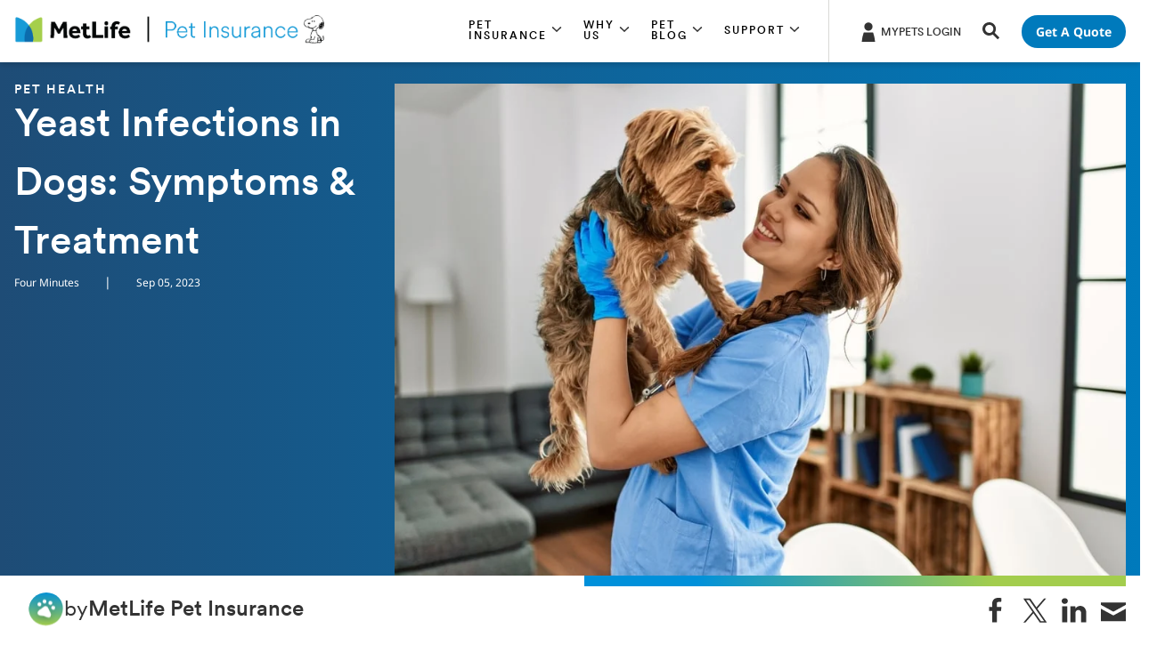

--- FILE ---
content_type: text/html;charset=utf-8
request_url: https://www.metlifepetinsurance.com/blog/pet-health/dog-yeast-infections/
body_size: 17631
content:




<!DOCTYPE HTML>
<html lang="en">
    

<head>
    



<meta charset="UTF-8"/>
<meta http-equiv="X-UA-Compatible" content="IE=edge"/>
<meta name="viewport" content="width=device-width, initial-scale=1.0,user-scalable=no"/>

    <title>Dog Yeast Infections: Symptoms &amp; Treatments | MetLife Pet Insurance</title>
    <meta name="title" content="Dog Yeast Infections: Symptoms &amp; Treatments | MetLife Pet Insurance"/>





    <meta property="description" content="Is your dog itchier than usual? It could be a sign of a yeast infection. Find out what causes yeast infections in dogs and how to treat them."/>
    <meta name="description" content="Is your dog itchier than usual? It could be a sign of a yeast infection. Find out what causes yeast infections in dogs and how to treat them."/>



    
        
    










    
        
            <meta name="robots" content="index, follow"/>
        
    
    





    

    
        <link rel="canonical" href="https://www.metlifepetinsurance.com/blog/pet-health/dog-yeast-infections/"/>
    








    
        
        
        
            <meta property="og:title" content="Dog Yeast Infections: Symptoms &amp; Treatments | MetLife Pet Insurance"/>
        

        

        <meta property="og:site_name" content="MetLife Pet Insurance"/>

        

        
            <meta property="og:url" content="https://www.metlifepetinsurance.com/blog/pet-health/dog-yeast-infections/"/>
        

        
            <meta property="og:description" content="Is your dog itchier than usual? It could be a sign of a yeast infection. Find out what causes yeast infections in dogs and how to treat them."/>
        

        

        

        
            <meta property="og:image" content="http://www.metlife.com/content/dam/metlifecom/us/social-share/metlife-logo-share.jpg"/>
        

        
            <meta property="og:image:secure_url" content="https://www.metlife.com/content/dam/metlifecom/us/social-share/metlife-logo-share.jpg"/>
        

        <meta property="og:image:width" content="1200"/>

        <meta property="og:image:height" content="630"/>

        <meta property="og:type" content="website"/>

        
        <meta property="twitter:card" content="summary"/>

        <meta property="twitter:site" content="Metlife"/>

        

        
            <meta property="twitter:title" content="Dog Yeast Infections: Symptoms &amp; Treatments | MetLife Pet Insurance"/>
        

        

        
            <meta property="twitter:description" content="Is your dog itchier than usual? It could be a sign of a yeast infection. Find out what causes yeast infections in dogs and how to treat them."/>
        

        

        

        

        
            <meta property="twitter:url" content="https://www.metlifepetinsurance.com/blog/pet-health/dog-yeast-infections/"/>
        

        
            <meta property="twitter:image" content="http://www.metlife.com/content/dam/metlifecom/us/social-share/metlife-logo-share.jpg"/>
        

        
        <meta name="weibo:type" content="Webpage"/>
    


<meta name="format-detection" content="telephone=no"/>
<meta name="format-detection" content="date=no"/>
<meta name="format-detection" content="address=no"/>
<meta name="format-detection" content="email=no"/>






    <link rel="shortcut icon" href="/content/dam/globalMarketingPlatformAssets/images/social/favicon.ico" type="image/x-icon"/>

    









    
    <link rel="preload" href="/content/dam/globalMarketingPlatformAssets/fonts/MetLifeCircular/MetLifeCircular-Light.woff2" as="font" type="font/woff2" crossorigin/>
    <link rel="preload" href="/content/dam/globalMarketingPlatformAssets/fonts/MetLifeCircular/MetLifeCircular-LightItalic.woff2" as="font" type="font/woff2" crossorigin/>
    <link rel="preload" href="/content/dam/globalMarketingPlatformAssets/fonts/MetLifeCircular/MetLifeCircular-Normal.woff2" as="font" type="font/woff2" crossorigin/>
    <link rel="preload" href="/content/dam/globalMarketingPlatformAssets/fonts/MetLifeCircular/MetLifeCircular-NormalItalic.woff2" as="font" type="font/woff2" crossorigin/>
    <link rel="preload" href="/content/dam/globalMarketingPlatformAssets/fonts/MetLifeCircular/MetLifeCircular-Medium.woff2" as="font" type="font/woff2" crossorigin/>
    <link rel="preload" href="/content/dam/globalMarketingPlatformAssets/fonts/MetLifeCircular/MetLifeCircular-MediumItalic.woff2" as="font" type="font/woff2" crossorigin/>
    <link rel="preload" href="/content/dam/globalMarketingPlatformAssets/fonts/MetLifeCircular/MetLifeCircular-Bold.woff2" as="font" type="font/woff2" crossorigin/>
    <link rel="preload" href="/content/dam/globalMarketingPlatformAssets/fonts/MetLifeCircular/MetLifeCircular-BoldItalic.woff2" as="font" type="font/woff2" crossorigin/>

    
        
        
        
        
            <link rel="preload" href="/content/dam/globalMarketingPlatformAssets/fonts/NotoSans/o-0ZIpQlx3QUlC5A4PNr4C5OaxRsfNNlKbCePevtt3OmDyw.woff2" as="font" type="font/woff2" crossorigin/>
            <link rel="preload" href="/content/dam/globalMarketingPlatformAssets/fonts/NotoSans/o-0ZIpQlx3QUlC5A4PNr4C5OaxRsfNNlKbCePevtuXOm.woff2" as="font" type="font/woff2" crossorigin/>
            <link rel="preload" href="/content/dam/globalMarketingPlatformAssets/fonts/NotoSans/o-0bIpQlx3QUlC5A4PNB6Ryti20_6n1iPHjc5aDdu2ui.woff2" as="font" type="font/woff2" crossorigin/>
            <link rel="preload" href="/content/dam/globalMarketingPlatformAssets/fonts/NotoSans/o-0bIpQlx3QUlC5A4PNB6Ryti20_6n1iPHjc5a7duw.woff2" as="font" type="font/woff2" crossorigin/>
        
    
    
    
    
    
    <link rel="preload" href="/etc.clientlibs/globalmarketingplatform/clientlibs/clientlib-language/global/v1.min.css" as="style" onload="this.rel='stylesheet'"><noscript><link rel="stylesheet" href="/etc.clientlibs/globalmarketingplatform/clientlibs/clientlib-language/global/v1.min.css"></noscript>


    
    




    
    
    <link rel="preload" href="/etc.clientlibs/globalmarketingplatform/clientlibs/clientlib-base/v1/global.min.css" as="style" onload="this.rel='stylesheet'"><noscript><link rel="stylesheet" href="/etc.clientlibs/globalmarketingplatform/clientlibs/clientlib-base/v1/global.min.css"></noscript>






    




    
        
            <link rel="preload" href="/content/dam/metlifecom/us/metlifepetinsurance/scripts/css/ticks-cross.css" as="style" onload="this.rel='stylesheet'"/>
            <noscript><link rel="stylesheet" href="/content/dam/metlifecom/us/metlifepetinsurance/scripts/css/ticks-cross.css"/></noscript>
        
        
    
        
            <link rel="preload" href="/content/dam/metlifecom/us/metlifepetinsurance/scripts/css/logo-header/pet-header-logo.css" as="style" onload="this.rel='stylesheet'"/>
            <noscript><link rel="stylesheet" href="/content/dam/metlifecom/us/metlifepetinsurance/scripts/css/logo-header/pet-header-logo.css"/></noscript>
        
        
    
        
            <link rel="preload" href="/content/dam/metlifecom/us/metlifepetinsurance/scripts/css/footer/footer-logo.css" as="style" onload="this.rel='stylesheet'"/>
            <noscript><link rel="stylesheet" href="/content/dam/metlifecom/us/metlifepetinsurance/scripts/css/footer/footer-logo.css"/></noscript>
        
        
    
        
            <link rel="preload" href="/content/dam/metlifecom/us/metlifepetinsurance/scripts/css/pet_prod_issue-5-8-new.css" as="style" onload="this.rel='stylesheet'"/>
            <noscript><link rel="stylesheet" href="/content/dam/metlifecom/us/metlifepetinsurance/scripts/css/pet_prod_issue-5-8-new.css"/></noscript>
        
        
    





    








    
    <script type="text/javascript" src="/etc.clientlibs/globalmarketingplatform/clientlibs/clientlib-jquery.min.js" defer></script>






    
    
    <script type="text/javascript" src="/etc.clientlibs/globalmarketingplatform/clientlibs/clientlib-base/v1/global.min.js" defer></script>






    








<script nonce='41f814db-5296-4045-98cf-f60411d93ec9' async type="text/javascript">
    // Session UUID Management - Generate and persist 36-character UUID
    var ML_SESSION_UUID_KEY = 'mlSessionUUID';
    
    function generateUUID() {
        return 'xxxxxxxx-xxxx-4xxx-yxxx-xxxxxxxxxxxx'.replace(/[xy]/g, function(c) {
            var r = Math.random() * 16 | 0;
            var v = c === 'x' ? r : (r & 0x3 | 0x8);
            return v.toString(16);
        });
    }
    
    function getOrCreateSessionUUID() {
        var storedUUID = sessionStorage.getItem(ML_SESSION_UUID_KEY);
        if (!storedUUID || storedUUID.length !== 36) {
            storedUUID = generateUUID();
            sessionStorage.setItem(ML_SESSION_UUID_KEY, storedUUID);
        }
        return storedUUID;
    }
    
    var sessionUUID = getOrCreateSessionUUID();
    
    var campaignID = '';
    var queryParametersCampaign = location.search.substring(1) ? location.search.substring(1) : '';

    function getQueryStringParams(name) {
        var match = RegExp('[?&]' + name + '=([^&#]*)', 'i').exec(window.location.search);
        var queryParam = match && match[1];
        if (queryParam == null) {
            return "";
        } else {
            return queryParam;
        }
    }

    if (queryParametersCampaign != '') {
        campaignID = getQueryStringParams('cid');
        sessionStorage.setItem("digitialDataQueryParametersCampaign", queryParametersCampaign);
        if (campaignID != null && campaignID != "") {
            sessionStorage.setItem("digitialDataCampaignID", campaignID);
        } else {
            if (sessionStorage.getItem("digitialDataCampaignID") != null && sessionStorage.getItem("digitialDataCampaignID") != "") {
                campaignID = sessionStorage.getItem("digitialDataCampaignID");
            }
        }
    } else if (sessionStorage.getItem("digitialDataQueryParametersCampaign") != null && sessionStorage.getItem("digitialDataQueryParametersCampaign") != "") {
        queryParametersCampaign = sessionStorage.getItem("digitialDataQueryParametersCampaign");
        campaignID = sessionStorage.getItem("digitialDataCampaignID");
    }
</script>


<script nonce='41f814db-5296-4045-98cf-f60411d93ec9' async type="text/javascript">
    var pagePathVariable = "/content/metlife/us/metlifepetinsurance/homepage/blog/pet-health/dog-yeast-infections";
    var sixthSenseCompanyData = localStorage.getItem('_6senseCompanyDetails');
    if (sixthSenseCompanyData != null && sixthSenseCompanyData != "") {
        window.digitalData =
            {
                version: '1.0',
                eventTrack: function (cevt, eventDetail) {
                    var msg = ' The "cevt" argument (required) is a string defining the Javascript custom event name';
                    if (typeof cevt !== 'string' || cevt.length < 1) {
                        throw msg;
                    }
                    if (typeof digitalData.event !== 'object') {
                        digitalData.event = [];
                    }
                    if (typeof eventDetail !== 'object') {
                        eventDetail = {
                            eventName: cevt
                        };
                    }
                    // Inject Session UUID into all events        
                    digitalData.event.push(eventDetail);
                    var ev = new CustomEvent(cevt, {
                        'detail': eventDetail
                    });
                    document.getElementsByTagName('body')[0].dispatchEvent(ev);
                },
                getEventAttr: function () {
                    var ev, i;
                    ev = digitalData.event;
                    i = ev.length - 1;
                    return ev[i].attributes;
                },
                campaign: {
                    id: campaignID,
                    queryStringParameters: queryParametersCampaign
                },
                page: {
                    pageInfo: {
                        pageName: window.location.hostname + window.location.pathname,
                        pagePath: "/content/metlife/us/metlifepetinsurance/homepage/blog/pet-health/dog-yeast-infections",
                        pageCreated: "Fri Jan 16 18:04:20 UTC 2026",
                        lastModified: "Fri Jan 16 18:02:57 UTC 2026",
                        pageTemplateType: "/conf/globalmarketingplatform/settings/wcm/templates/article-content",
                        jcrTitle: "Dog Yeast Infections",
                        jcrPageName: "us:metlifepetinsurance:homepage:blog:pet-health:dog-yeast-infections",
                        UUID: sessionUUID,
                        pageType: "Unspecified",
                        audienceType: "Uncategorized"
                    }

                },
                sixthsensedata: JSON.parse(sixthSenseCompanyData)
            };
        }
     else{
        window.digitalData =
            {
                version: '1.0',
                eventTrack: function (cevt, eventDetail) {
                    var msg = ' The "cevt" argument (required) is a string defining the Javascript custom event name';
                    if (typeof cevt !== 'string' || cevt.length < 1) {
                        throw msg;
                    }
                    if (typeof digitalData.event !== 'object') {
                        digitalData.event = [];
                    }
                    if (typeof eventDetail !== 'object') {
                        eventDetail = {
                            eventName: cevt
                        };
                    }
                    // Inject Session UUID into all events
                    digitalData.event.push(eventDetail);
                    var ev = new CustomEvent(cevt, {
                        'detail': eventDetail
                    });
                    document.getElementsByTagName('body')[0].dispatchEvent(ev);
                },
                getEventAttr: function () {
                    var ev, i;
                    ev = digitalData.event;
                    i = ev.length - 1;
                    return ev[i].attributes;
                },
                campaign: {
                    id: campaignID,
                    queryStringParameters: queryParametersCampaign
                },
                page: {
                    pageInfo: {
                        pageName: window.location.hostname + window.location.pathname,
                        pagePath: "/content/metlife/us/metlifepetinsurance/homepage/blog/pet-health/dog-yeast-infections",
                        pageCreated: "Fri Jan 16 18:04:20 UTC 2026",
                        lastModified: "Fri Jan 16 18:02:57 UTC 2026",
                        pageTemplateType: "/conf/globalmarketingplatform/settings/wcm/templates/article-content",
                        jcrTitle: "Dog Yeast Infections",
                        jcrPageName: "us:metlifepetinsurance:homepage:blog:pet-health:dog-yeast-infections",
                        UUID: sessionUUID,
                        pageType: "Unspecified",
                        audienceType: "Uncategorized"
                    }

                }
            };
        }

    // Global functions for form submissions and external access
    window.getMLSessionUUID = function() {
        return sessionUUID;
    };
    
    // Ensure UUID is available for any future digital data events
    window.ML_SESSION_UUID = sessionUUID;

</script>












    
        <script>   !function(e,a,n,t){var i=e.head;if(i){   if (a) return;   var o=e.createElement("style");   o.id="alloy-prehiding",o.innerText=n,i.appendChild(o),setTimeout(function(){o.parentNode&&o.parentNode.removeChild(o)},t)}}   (document, document.location.href.indexOf("adobe_authoring_enabled") !== -1, ".personalization-container,.hero-homepage__container { opacity: 0 !important }", 3000); </script>
<script src="https://assets.adobedtm.com/6279662c4fd9/a8072944c82e/launch-3bb62ef39317.min.js" async></script>


    



    




    
        <script type="text/javascript" src="https://cmp.osano.com/16CIDHRpZJpvT17et/eb735b36-6c2a-42c2-9552-df79ca4ab227/osano.js" defer></script>
    
        <script type="text/javascript" src="https://app.five9.com/consoles/SocialWidget/five9-social-widget.min.js" defer></script>
    




    








    




    
    
        <script type="text/javascript">
            // Helper function
            let domReady = (cb) => {
                document.readyState === 'interactive' || document.readyState === 'complete'
                    ? cb()
                    : document.addEventListener('DOMContentLoaded', cb);
            };

            domReady(() => {
                // Display body when DOM is loaded
                document.body.style.visibility = 'visible';
            });
        </script>
    
</head>
    




    <body style="visibility: hidden;">


    <body>

    
    

<div class="root responsivegrid">


<div class="aem-Grid aem-Grid--12 aem-Grid--default--12 ">
    
    <div class="experience-fragment experiencefragment aem-GridColumn aem-GridColumn--default--12">
<div id="experience-fragment-25dfb33f0e" class="cmp-experiencefragment cmp-experiencefragment--nav-phase2-global_header-2024">

    
<link rel="stylesheet" href="/libs/cq/experience-fragments/components/xfpage/content.min.css" type="text/css">



<div class="xf-content-height">
    


<div class="aem-Grid aem-Grid--12 aem-Grid--default--12 ">
    
    <div class="header parbase aem-GridColumn aem-GridColumn--default--12">



    






    
    
    <script type="text/javascript" src="/etc.clientlibs/globalmarketingplatform/components/content/header/clientlibs-header/global.min.js" defer></script>


    
    
    <link rel="preload" href="/etc.clientlibs/globalmarketingplatform/components/content/header/clientlibs-header/global.min.css" as="style" onload="this.rel='stylesheet'"><noscript><link rel="stylesheet" href="/etc.clientlibs/globalmarketingplatform/components/content/header/clientlibs-header/global.min.css"></noscript>





    
        
    
    <script type="text/javascript" src="/etc.clientlibs/globalmarketingplatform/components/content/header/clientlibs-search/global.min.js" defer></script>


        
    
    <link rel="preload" href="/etc.clientlibs/globalmarketingplatform/components/content/header/clientlibs-search/global.min.css" as="style" onload="this.rel='stylesheet'"><noscript><link rel="stylesheet" href="/etc.clientlibs/globalmarketingplatform/components/content/header/clientlibs-search/global.min.css"></noscript>


    
    

    
        
    
    <script type="text/javascript" src="/etc.clientlibs/globalmarketingplatform/clientlibs/clientlib-dropdown/v1.min.js" defer></script>


        
    
    <link rel="preload" href="/etc.clientlibs/globalmarketingplatform/clientlibs/clientlib-dropdown/v1.min.css" as="style" onload="this.rel='stylesheet'"><noscript><link rel="stylesheet" href="/etc.clientlibs/globalmarketingplatform/clientlibs/clientlib-dropdown/v1.min.css"></noscript>


    



    
        
    
    <script type="text/javascript" src="/etc.clientlibs/globalmarketingplatform/components/content/header/clientlibs-login/global.min.js" defer></script>


        
    
    <link rel="preload" href="/etc.clientlibs/globalmarketingplatform/components/content/header/clientlibs-login/global.min.css" as="style" onload="this.rel='stylesheet'"><noscript><link rel="stylesheet" href="/etc.clientlibs/globalmarketingplatform/components/content/header/clientlibs-login/global.min.css"></noscript>


    






    
        
    
    <script type="text/javascript" src="/etc.clientlibs/globalmarketingplatform/components/content/header/clientlibs-navigation/global.min.js" defer></script>


        
    
    <link rel="preload" href="/etc.clientlibs/globalmarketingplatform/components/content/header/clientlibs-navigation/global.min.css" as="style" onload="this.rel='stylesheet'"><noscript><link rel="stylesheet" href="/etc.clientlibs/globalmarketingplatform/components/content/header/clientlibs-navigation/global.min.css"></noscript>


    



    
        
    
    <script type="text/javascript" src="/etc.clientlibs/globalmarketingplatform/components/content/header/clientlibs-cta/global.min.js" defer></script>


        
    
    <link rel="preload" href="/etc.clientlibs/globalmarketingplatform/components/content/header/clientlibs-cta/global.min.css" as="style" onload="this.rel='stylesheet'"><noscript><link rel="stylesheet" href="/etc.clientlibs/globalmarketingplatform/components/content/header/clientlibs-cta/global.min.css"></noscript>


    







    <a href="#skiptomaincontent" class="skip" role="button">Skip Navigation</a>



<header class="header global__header  header__cta-enabled ">
    <div class="container">
        
        <div class="row">
            <div class="col-12 header__container">
                
                    <div class="header__mobile-navigation">
                        <a href="#" tabindex="0" data-nav-open class="header__navigation-hamburger" role="button" aria-label="Navigation" aria-hidden="false">
                            <svg class="icon icon-menu icon-menu-modern" inert>
                                <use xlink:href="/content/dam/globalMarketingPlatformAssets/images/utility/icons-metlife.svg#icon-menu-modern"></use>
                            </svg>
                        </a>
                        <a href="#" tabindex="0" data-nav-close class="header__navigation-close d-none" role="button" aria-label="Close" aria-hidden="true">
                            <svg class="icon icon-close icon-close-modern" inert>
                                <use xlink:href="/content/dam/globalMarketingPlatformAssets/images/utility/icons-metlife.svg#icon-close-modern"></use>
                            </svg>
                        </a>
                    </div>
                

                
                    


<div class="header__logo-container">
    
        
        
        <a href="/" target="_self">
            <img src="/content/dam/metlifecom/us/metlifepetinsurance/images/metlife-logo.png" alt="MetLife" class="header__logo"/>
        </a>
    

    

</div>
                
                <div class="logo-divider"></div>

                
                    
                        


    

    

    

    

<div class="d-none d-sm-none d-md-flex d-lg-flex header__navigation-container  ">
    
        
            
            
                <div role="button" aria-expanded='false' tabindex="0" class="header__navigation-container-menu-item" data-nav-section="section1" aria-controls="section1">
                    <div class="header__navigation-container-menu-item-title eyebrow-tag-uppercase">
                        <span>
                            PET INSURANCE
                            <svg class="icon icon-chevron-down" aria-hidden="true" tabindex="-1" focusable="false">
                                <use xlink:href="/content/dam/globalMarketingPlatformAssets/images/utility/icons-metlife.svg#icon-chevron-down" aria-hidden="true" tabindex="-1" focusable="false"></use>
                            </svg>
                        </span>
                    </div>
                </div>
            
        
    
        
            
            
                <div role="button" aria-expanded='false' tabindex="0" class="header__navigation-container-menu-item" data-nav-section="section2" aria-controls="section2">
                    <div class="header__navigation-container-menu-item-title eyebrow-tag-uppercase">
                        <span>
                            WHY US
                            <svg class="icon icon-chevron-down" aria-hidden="true" tabindex="-1" focusable="false">
                                <use xlink:href="/content/dam/globalMarketingPlatformAssets/images/utility/icons-metlife.svg#icon-chevron-down" aria-hidden="true" tabindex="-1" focusable="false"></use>
                            </svg>
                        </span>
                    </div>
                </div>
            
        
    
        
            
            
                <div role="button" aria-expanded='false' tabindex="0" class="header__navigation-container-menu-item" data-nav-section="section3" aria-controls="section3">
                    <div class="header__navigation-container-menu-item-title eyebrow-tag-uppercase">
                        <span>
                            PET BLOG
                            <svg class="icon icon-chevron-down" aria-hidden="true" tabindex="-1" focusable="false">
                                <use xlink:href="/content/dam/globalMarketingPlatformAssets/images/utility/icons-metlife.svg#icon-chevron-down" aria-hidden="true" tabindex="-1" focusable="false"></use>
                            </svg>
                        </span>
                    </div>
                </div>
            
        
    
        
            
            
                <div role="button" aria-expanded='false' tabindex="0" class="header__navigation-container-menu-item" data-nav-section="section4" aria-controls="section4">
                    <div class="header__navigation-container-menu-item-title eyebrow-tag-uppercase">
                        <span>
                            SUPPORT
                            <svg class="icon icon-chevron-down" aria-hidden="true" tabindex="-1" focusable="false">
                                <use xlink:href="/content/dam/globalMarketingPlatformAssets/images/utility/icons-metlife.svg#icon-chevron-down" aria-hidden="true" tabindex="-1" focusable="false"></use>
                            </svg>
                        </span>
                    </div>
                </div>
            
        
    
</div>
                    
                

                
                    <div class="header__utilities">
                        
                            
                                

<div class="header__login-container">
    <div class="header__login-trigger linkOnly">
        <a class="header__login-trigger-label" href="https://mypets.metlife.com/Account/Login" target="_blank" aria-label="MYPETS LOGIN">
            
                <svg class="icon icon-profile2" aria-hidden="true" tabindex="-1" focusable="false">
                    <use xlink:href="/content/dam/globalMarketingPlatformAssets/images/utility/icons-metlife.svg#icon-profile2" aria-hidden="true" tabindex="-1" focusable="false"></use>
                </svg>
            
            <span class="header__login-label font-meta-1">
                MYPETS LOGIN
            </span>
        </a>
    </div>
</div>
                            
                        
                        
                        
                            
                                

<div class="header__search-container" title="" data-target="search" aria-label="Search Overlay " tabindex="0" role="button">
    <div class="header__search-trigger">
        <input type="hidden" class="search-input-id isLucene" value="true"/>
        <svg class="icon icon-search" aria-hidden="true" tabindex="-1" focusable="false">
            <use xlink:href="/content/dam/globalMarketingPlatformAssets/images/utility/icons-metlife.svg#icon-search" aria-hidden="true" tabindex="-1" focusable="false"></use>
        </svg>
        <span class="header__search-label" aria-hidden="true">
            SEARCH
        </span>
    </div>
</div>


                            
                        
                    </div>
                

                
                    
                        

<div class="header__cta-container">
    <a class="button-pill-solid light-bg-1 nav-pill" href="https://quote.metlifepetinsurance.com/pet?partnerId=999999" target="_blank" aria-label="Clicking Get a quote opens in new tab">
        <span>Get a Quote</span>
    </a>
</div>
                    
                
            </div>
        </div>
    </div>
</header>



    
        



<nav class="navigation__menu nav-hidden ">
    <div class="container">

        <div class="row navigation__menu_mobile-utility d-md-none d-lg-none">
            
                
                    

<div class="header__login-container">
    <div class="header__login-trigger linkOnly">
        <a class="header__login-trigger-label" href="https://mypets.metlife.com/Account/Login" target="_blank" aria-label="MYPETS LOGIN">
            
                <svg class="icon icon-profile2" aria-hidden="true" tabindex="-1" focusable="false">
                    <use xlink:href="/content/dam/globalMarketingPlatformAssets/images/utility/icons-metlife.svg#icon-profile2" aria-hidden="true" tabindex="-1" focusable="false"></use>
                </svg>
            
            <span class="header__login-label font-meta-1">
                MYPETS LOGIN
            </span>
        </a>
    </div>
</div>
                
            
            
            
                <div class="d-md-none">
                    
                        

<div class="header__search-container" title="" data-target="search" aria-label="Search Overlay " tabindex="0" role="button">
    <div class="header__search-trigger">
        <input type="hidden" class="search-input-id isLucene" value="true"/>
        <svg class="icon icon-search" aria-hidden="true" tabindex="-1" focusable="false">
            <use xlink:href="/content/dam/globalMarketingPlatformAssets/images/utility/icons-metlife.svg#icon-search" aria-hidden="true" tabindex="-1" focusable="false"></use>
        </svg>
        <span class="header__search-label" aria-hidden="true">
            SEARCH
        </span>
    </div>
</div>


                    
                </div>
            
        </div>

        
            
            <div class="row navigation__menu-row d-md-none d-lg-none section1" data-section="section1" id="section1">
                <div class="navigation__menu-item-title eyebrow-tag-uppercase">
                    
                    PET INSURANCE
                </div>
                
                    <div class="navigation_wrapper">

    
    
    
    <div id="container-e1bc03a632" class="cmp-container">
        
        <div class="navigation-promo-menu parbase">



    


    

    

    



<div class="navigation__menu-promo-image col-3 d-none d-sm-none d-md-block d-lg-block">
    <div class="bg" style="background-image: url('/content/dam/metlifecom/us/metlifepetinsurance/images/25598_Pet-Insurance-DTV-website-landing-page-1_R1V1.webp')"></div>
</div>
<div class="navigation__menu-promo-content col-12 col-md-3">
    <div class="navigation__menu-promo-content__container">
        <div class="header-h6 navigation__menu-promo-content-headline " aria-label="PET INSURANCE">
            PET INSURANCE
        </div>
        <div class="body-b3 navigation__menu-promo-content-copy">
            <p>MetLife Pet Insurance<sup>1</sup> helps take the worry out of covering the cost of unexpected visits to the vet with your furry family members.</p>

        </div>
        
    </div>
</div>


<div class="col-12 col-md-6 col-lg-6 navigation__menu-linkList navigation__menu-nestedLinkList navigation-menuLinksAll">
    
        
            <div class="navigation__menu-nestedLinkList-section">
                <div class="navigation__menu-nested-nav-link-section-mobile-title d-md-none d-lg-none" role="button" aria-expanded="false" tabindex="0" aria-label="Our Pet Insurance" data-section-title="Our Pet Insurance">
                    Our Pet Insurance
                    <svg class="icon icon-chevron-down" aria-hidden="true" tabindex="-1" focusable="false">
                        <use xlink:href="/content/dam/globalMarketingPlatformAssets/images/utility/icons-metlife.svg#icon-chevron-down" aria-hidden="true" tabindex="-1" focusable="false"></use>
                    </svg>
                </div>
                
                    
                    
                            <span class="navigation__menu-list-nestedLinks-section-title d-none d-sm-none d-md-block d-lg-block no-child-links">
                                Our Pet Insurance
                            </span>
                    
                
                
                    
                    
                        <div class="navigation__menu-nested-nav-link-section-column-links d-md-block d-lg-block" data-section-title="Our Pet Insurance">
                            <ul>
                               
                                    
                                        <li class="navigation__menu-list-nestedLinks-section-link">
                                            <a href="/dog-insurance/" target="_self">Dog Insurance</a>
                                        </li>
                                    
                                
                                    
                                        <li class="navigation__menu-list-nestedLinks-section-link">
                                            <a href="/cat-insurance/" target="_self">Cat Insurance</a>
                                        </li>
                                    
                                
                                    
                                        <li class="navigation__menu-list-nestedLinks-section-link">
                                            <a href="/dog-insurance/puppy/" target="_self">Puppy Insurance</a>
                                        </li>
                                    
                                
                                    
                                        <li class="navigation__menu-list-nestedLinks-section-link">
                                            <a href="/cat-insurance/kitten/" target="_self">Kitten Insurance</a>
                                        </li>
                                    
                                
                                    
                                        <li class="navigation__menu-list-nestedLinks-section-link">
                                            <a href="https://www.metlifepetinsurance.com/multiple-pets/" target="_self">Multiple Pets</a>
                                        </li>
                                    
                                
                                    
                                        <li class="navigation__menu-list-nestedLinks-section-link">
                                            <a href="/plans/" target="_self">Plans Overview</a>
                                        </li>
                                    
                                
                            </ul>
                        </div>
                    
                
            </div>
        
        
    
        
            <div class="navigation__menu-nestedLinkList-section">
                <div class="navigation__menu-nested-nav-link-section-mobile-title d-md-none d-lg-none" role="button" aria-expanded="false" tabindex="0" aria-label="Coverage" data-section-title="Coverage">
                    Coverage
                    <svg class="icon icon-chevron-down" aria-hidden="true" tabindex="-1" focusable="false">
                        <use xlink:href="/content/dam/globalMarketingPlatformAssets/images/utility/icons-metlife.svg#icon-chevron-down" aria-hidden="true" tabindex="-1" focusable="false"></use>
                    </svg>
                </div>
                
                    
                    
                            <span class="navigation__menu-list-nestedLinks-section-title d-none d-sm-none d-md-block d-lg-block no-child-links">
                                Coverage
                            </span>
                    
                
                
                    
                    
                        <div class="navigation__menu-nested-nav-link-section-column-links d-md-block d-lg-block" data-section-title="Coverage">
                            <ul>
                               
                                    
                                        <li class="navigation__menu-list-nestedLinks-section-link">
                                            <a href="/coverage-exclusions/" target="_self">Coverage &amp; Exclusions</a>
                                        </li>
                                    
                                
                                    
                                        <li class="navigation__menu-list-nestedLinks-section-link">
                                            <a href="/preventive-care/" target="_self">Preventive Care</a>
                                        </li>
                                    
                                
                                    
                                        <li class="navigation__menu-list-nestedLinks-section-link">
                                            <a href="/pre-existing-conditions/" target="_self">Pre-Existing Conditions</a>
                                        </li>
                                    
                                
                            </ul>
                        </div>
                    
                
            </div>
        
        
    
        
            <div class="navigation__menu-nestedLinkList-section">
                <div class="navigation__menu-nested-nav-link-section-mobile-title d-md-none d-lg-none" role="button" aria-expanded="false" tabindex="0" aria-label="How It Works" data-section-title="How It Works">
                    How It Works
                    <svg class="icon icon-chevron-down" aria-hidden="true" tabindex="-1" focusable="false">
                        <use xlink:href="/content/dam/globalMarketingPlatformAssets/images/utility/icons-metlife.svg#icon-chevron-down" aria-hidden="true" tabindex="-1" focusable="false"></use>
                    </svg>
                </div>
                
                    
                    
                            <span class="navigation__menu-list-nestedLinks-section-title d-none d-sm-none d-md-block d-lg-block no-child-links">
                                How It Works
                            </span>
                    
                
                
                    
                    
                        <div class="navigation__menu-nested-nav-link-section-column-links d-md-block d-lg-block" data-section-title="How It Works">
                            <ul>
                               
                                    
                                        <li class="navigation__menu-list-nestedLinks-section-link">
                                            <a href="/how-pet-insurance-works/" target="_self">How Pet Insurance Works</a>
                                        </li>
                                    
                                
                                    
                                        <li class="navigation__menu-list-nestedLinks-section-link">
                                            <a href="/is-pet-insurance-worth-it/" target="_self">Is Pet Insurance Worth It?</a>
                                        </li>
                                    
                                
                                    
                                        <li class="navigation__menu-list-nestedLinks-section-link">
                                            <a href="/pet-insurance-from-employers/" target="_self">Pet Insurance Through Your Employer</a>
                                        </li>
                                    
                                
                                    
                                        <li class="navigation__menu-list-nestedLinks-section-link">
                                            <a href="/state/" target="_self">Pet Insurance by State</a>
                                        </li>
                                    
                                
                                    
                                        <li class="navigation__menu-list-nestedLinks-section-link">
                                            <a href="/pet-health-insurance-policy/" target="_self">Sample Policy</a>
                                        </li>
                                    
                                
                                    
                                
                            </ul>
                        </div>
                    
                
            </div>
        
        
    
    <div class="navigation__menu-list-divider"></div>
</div>

</div>

        
    </div>

</div>
                
            </div>
            
                
                    <div class="navigation__row-separator d-md-none d-lg-none"></div>
                
            
        
            
            <div class="row navigation__menu-row d-md-none d-lg-none section2" data-section="section2" id="section2">
                <div class="navigation__menu-item-title eyebrow-tag-uppercase">
                    
                    WHY US
                </div>
                
                    <div class="navigation_wrapper">

    
    
    
    <div id="container-42332b8985" class="cmp-container">
        
        <div class="navigation-promo-menu parbase">



    


    



<div class="navigation__menu-promo-image col-3 d-none d-sm-none d-md-block d-lg-block">
    <div class="bg" style="background-image: url('/content/dam/metlifecom/us/metlifepetinsurance/images/navigation-mlpi-min.webp')"></div>
</div>
<div class="navigation__menu-promo-content col-12 col-md-6">
    <div class="navigation__menu-promo-content__container">
        <div class="header-h6 navigation__menu-promo-content-headline " aria-label="WHY US">
            WHY US
        </div>
        <div class="body-b3 navigation__menu-promo-content-copy">
            <p>Want to know if MetLife Pet Insurance is right or you? From our customizable coverage to our animal welfare efforts, here are some of the ways we lead the pack.</p>

        </div>
        
    </div>
</div>


<div class="col-12 col-md-3 navigation__menu-linkList navigation-menuLinksAll">
    
        
        
            <ul>
                
                    
                    
                    
                        <li class="navigation__menu-list-links">
                            <a href="/reviews/" target="_self">Reviews</a>
                        </li>
                    
                
                    
                        <li class="navigation__menu-list-links">
                            <a href="/about-us/" target="_self">About Us</a>
                        </li>
                    
                
                    
                        <li class="navigation__menu-list-links">
                            <a href="/shelters-rescues/" target="_self">Shelter Partnerships</a>
                        </li>
                    
                
                    
                        <li class="navigation__menu-list-links">
                            <a href="/compare/" target="_self">Compare Pet Insurance</a>
                        </li>
                    
                
                
            </ul>
        
    
    <div class="navigation__menu-list-divider"></div>
</div>

</div>

        
    </div>

</div>
                
            </div>
            
                
                    <div class="navigation__row-separator d-md-none d-lg-none"></div>
                
            
        
            
            <div class="row navigation__menu-row d-md-none d-lg-none section3" data-section="section3" id="section3">
                <div class="navigation__menu-item-title eyebrow-tag-uppercase">
                    
                    PET BLOG
                </div>
                
                    <div class="navigation_wrapper">

    
    
    
    <div id="container-0ac15d00ef" class="cmp-container">
        
        <div class="navigation-promo-menu parbase">



    


    



<div class="navigation__menu-promo-image col-3 d-none d-sm-none d-md-block d-lg-block">
    <div class="bg" style="background-image: url('/content/dam/metlifecom/us/metlifepetinsurance/images/resources_nav.webp')"></div>
</div>
<div class="navigation__menu-promo-content col-12 col-md-6">
    <div class="navigation__menu-promo-content__container">
        <div class="header-h6 navigation__menu-promo-content-headline " aria-label="PET BLOG">
            PET BLOG
        </div>
        <div class="body-b3 navigation__menu-promo-content-copy">
            <p>Pet health tips and helpful information about pet insurance.<br />
</p>

        </div>
        
    </div>
</div>


<div class="col-12 col-md-3 navigation__menu-linkList navigation-menuLinksAll">
    
        
        
            <ul>
                
                    
                    
                    
                        <li class="navigation__menu-list-links">
                            <a href="/blog/" target="_self">Pet Blog Home</a>
                        </li>
                    
                
                    
                        <li class="navigation__menu-list-links">
                            <a href="/blog/pet-care/" target="_self">Pet Care</a>
                        </li>
                    
                
                    
                        <li class="navigation__menu-list-links">
                            <a href="/blog/pet-health/" target="_self">Pet Health</a>
                        </li>
                    
                
                    
                        <li class="navigation__menu-list-links">
                            <a href="/blog/pet-insurance/" target="_self">Pet Insurance Toolkit</a>
                        </li>
                    
                
                    
                        <li class="navigation__menu-list-links">
                            <a href="/blog/breed-spotlights/" target="_self">Breed Spotlights</a>
                        </li>
                    
                
                
            </ul>
        
    
    <div class="navigation__menu-list-divider"></div>
</div>

</div>

        
    </div>

</div>
                
            </div>
            
                
                    <div class="navigation__row-separator d-md-none d-lg-none"></div>
                
            
        
            
            <div class="row navigation__menu-row d-md-none d-lg-none section4" data-section="section4" id="section4">
                <div class="navigation__menu-item-title eyebrow-tag-uppercase">
                    
                    SUPPORT
                </div>
                
                    <div class="navigation_wrapper">

    
    
    
    <div id="container-31089f087b" class="cmp-container">
        
        <div class="navigation-promo-menu parbase">



    


    



<div class="navigation__menu-promo-image col-3 d-none d-sm-none d-md-block d-lg-block">
    <div class="bg" style="background-image: url('/content/dam/metlifecom/us/metlifepetinsurance/images/customer-support-nav.webp')"></div>
</div>
<div class="navigation__menu-promo-content col-12 col-md-6">
    <div class="navigation__menu-promo-content__container">
        <div class="header-h6 navigation__menu-promo-content-headline " aria-label="SUPPORT ">
            SUPPORT 
        </div>
        <div class="body-b3 navigation__menu-promo-content-copy">
            <p>If you have questions about a claim or need help selecting a plan that's right for your family, our friendly pet advocates are here to help you get on the right track.<br />
</p>

        </div>
        
    </div>
</div>


<div class="col-12 col-md-3 navigation__menu-linkList navigation-menuLinksAll">
    
        
        
            <ul>
                
                    
                    
                    
                        <li class="navigation__menu-list-links">
                            <a href="/customer-support/" target="_self">Contact Us</a>
                        </li>
                    
                
                    
                        <li class="navigation__menu-list-links">
                            <a href="/faqs/" target="_self">FAQs</a>
                        </li>
                    
                
                    
                        <li class="navigation__menu-list-links">
                            <a href="/claims/" target="_self">File a Claim</a>
                        </li>
                    
                
                    
                        <li class="navigation__menu-list-links">
                            <a href="/mobile-app/" target="_self">MetLife Pet App</a>
                        </li>
                    
                
                
            </ul>
        
    
    <div class="navigation__menu-list-divider"></div>
</div>

</div>

        
    </div>

</div>
                
            </div>
            
                
            
        
    </div>
</nav>
    







    





    
        



<section class="header__search-overlay-section d-none" aria-hidden="true" role="dialog" aria-label="Search Overlay " tabindex="-1">
    <div class="header__search-overlay">
        <div class="container">
            <div class="row">
                <div class="col-12">
                    <div class="container search-overlay__close">
                        <a href="#" tabindex="-1" aria-hidden="true" role="button" aria-label="Close">
                            <svg class="icon icon-close" aria-hidden="true" tabindex="-1" focusable="false">
                                <use xlink:href="/content/dam/globalMarketingPlatformAssets/images/utility/icons-metlife.svg#icon-close" aria-hidden="true" tabindex="-1" focusable="false"></use>
                            </svg>
                        </a>
                    </div>
                </div>
                <div class="col-12">
                    <div class="container">
                        <div class="search-type">
                            
                        </div>
                        <div class="search-trigger" title="SEARCH" data-target="search">
                            <input class="isLucene" type="hidden" value="true"/>
                            <div class="searchHeader-label font-cta-2 font-content-link-1-sm font-content-link-1-md">
                                Enter your search here
                            </div>
                            <form id="metSearchForm" role="search" class="search-trigger__container" name="metSearchForm" action="/searchResultsPage.html" data-path-to-search-results="/content/metlife/us/metlifepetinsurance/homepage/searchResultsPage.html">
                                
                                
                                    
                                
                                
                                <input id="searchInPage" class="search-trigger__search-box search_openTwo" type="text" autocomplete="off" aria-describedby="autocomp" onkeyup="setThemePageIDS();ss_handleKey(event);drawTextBox('',event);" onfocus="setThemePageIDS();blankSuggest();drawTextBox('',event);" placeholder="SEARCH" name="query" data-placeholder="" data-search-url="/bin/MLApp/globalMarketingPlatform/core/suggest" data-search-ajax-url="/bin/MLApp/globalMarketingPlatform/core/search" data-entity-type=" " data-site="gbm_petinsurance_ml_site" aria-label="SEARCH" aria-autocomplete="both" aria-haspopup="false" autocapitalize="off" autocorrect="off" spellcheck="false" aria-activedescendant="search"/>
                                <span id="autocomp" aria-atomic="true" class="sr-only sr-class" tabindex="-1" aria-hidden="true">Auto Complete</span>
                                


                                <a id="dog-yeast-infections_header_global-searchLink" class="search_location_image" href="#" role="button" aria-label="SEARCH">
                                    <svg class="icon brand-1st icon-search-overlay js-searchIcon" aria-hidden="true" tabindex="-1" focusable="false">
                                        <use xlink:href="/content/dam/globalMarketingPlatformAssets/images/utility/icons-metlife.svg#icon-search" aria-hidden="true" tabindex="-1" focusable="false"></use>
                                    </svg>
                                </a>
                                <div class="search-strip"></div>
                                <input id="overlayerback" class="search-trigger__search-box" autocomplete="off" type="text" aria-label="SEARCH"/>
                                <div id="suggestionsbox" class="suggestionsbox ">
                                    <table id="search_suggest_table" role="presentation" class="ss-gac-table">
                                        <caption class="sr-only">SEARCH</caption>
                                        <tbody id="search_suggest" class="ss-gac-m" style="visibility: hidden;"></tbody>
                                    </table>
                                </div>
                            </form>
                        </div>
                    </div>
                </div>
                
                <div class="col-12 search-results-column">
                    
                    
                        


<div class="overlay-search-results-container" role="region" aria-label="Search Results">
    <div class="overlay-search-results-container__top " role="alert">
        <div class="form-item__display display-text d-none">
            <div class="search-info">
                <div class="search-count">
                    <span>0</span>
                    of
                    <span class="total-count">0</span>
                    <span>Search Results</span>
                </div>
                <span class="display-label">Displaying</span>
                <div class="dropdown form-icon-wrapper pills-dropdown pills dropdown search-count-dropdown" data-label-text="Sort by">
                    <select id="pagecount" class="page-count js-dropdown-sort" data-label-text="Sort by">
                         
                            <option value="10">10 results</option>
                        
                            <option value="20">20 results</option>
                        
                            <option value="30">30 results</option>
                        
                    </select>
                    <div class="dropdown__container">
                        <div class="dropdown__wrapper">
                            <div class="dropdown__wrapper--select">
                                <div class="dropdown__wrapper--select-input" tabindex="0" role="combobox" aria-haspopup="listbox" aria-expanded="false" aria-controls="-sort-selector">
                                    <span class="text">10 results</span>
                                    <svg class="icon icon-chevron-down" inert><use xlink:href="/content/dam/globalMarketingPlatformAssets/images/utility/icons-metlife.svg#icon-chevron-down"></use></svg>
                                </div>
                            </div>
                            <div class="dropdown__wrapper--options-container" aria-hidden="true">
                                <ul role="listbox" id="pagecount-sort-selector" class="dropdown__wrapper--options-wrapper">
                                    
                                        <li tabindex="-1" class="option" role="option" aria-selected="true" data-value="10">10 results</li>
                                    
                                        <li tabindex="-1" class="option" role="option" aria-selected="true" data-value="20">20 results</li>
                                    
                                        <li tabindex="-1" class="option" role="option" aria-selected="true" data-value="30">30 results</li>
                                    
                                </ul>
                            </div>
                        </div>
                    </div>
                    <svg class="icon icon-chevron-down d-md-none" inert><use xlink:href="/content/dam/globalMarketingPlatformAssets/images/utility/icons-metlife.svg#icon-chevron-down"></use></svg>
                </div>
                
            </div>

            <div class="search-results-layout d-none d-sm-flex d-md-flex d-lg-flex">

                <button tabindex="0" class="views  icon icon-Grid-Icon icon-search-grid active outline-lg" role="button" aria-hidden="true" aria-pressed="false" aria-label="Grid View">
                    <svg class="search_svg" inert>
                        <use xlink:href="/content/dam/globalMarketingPlatformAssets/images/utility/icons-metlife.svg#icon-Grid-Icon"></use>
                    </svg>
                    Grid View
                </button>
                <button tabindex="0" class="views  icon icon-search-list d-none outline-lg" role="button" aria-pressed="true" aria-label="List View">
                    <svg class="search_svg" inert>
                        <use xlink:href="/content/dam/globalMarketingPlatformAssets/images/utility/icons-metlife.svg#icon-search-list"></use>
                    </svg>
                    List View
                </button>
            </div>
        </div>

    </div>
    <div class="overlay-search-results-container__results">
        <div class="no-results d-none" aria-live="assertive" aria-atomic="true" role="alert">
            <div class="error-title no-results-title font-content-link-3">No Results</div>
            <div class="font-body-3 "><p>Sorry, we couldn't find any results matching </p>
<p>Please:</p>
<ul>
<li>Check the spelling and try again </li>
<li>Search using fewer terms </li>
<li><a href="https://www.metlife.com/support-and-manage/contact-us/">Click here for Customer Support</a></li>
</ul>
</div>
        </div>
        
        <div class="search-results-container__correction-text d-none font-content-link-3">
            <div class="suggestion-text">
                Did you mean <span class="js-searchSuggestion"></span> ?
            </div>
            <span class="font-body-3"><p>Sorry, we couldn't find any results matching </p>
<p>Please:</p>
<ul>
<li>Check the spelling and try again </li>
<li>Search using fewer terms </li>
<li><a href="https://www.metlife.com/support-and-manage/contact-us/">Click here for Customer Support</a></li>
</ul>
</span>
        </div>
        <input type="hidden" aria-hidden="true" class="results-first-pagination" value="first"/>
		<input type="hidden" aria-hidden="true" class="results-last-pagination" value="last"/>
		<input type="hidden" aria-hidden="true" class="results-prev-pagination" value="previous"/>
		<input type="hidden" aria-hidden="true" class="results-next-pagination" value="next"/>
        <input type="hidden" aria-hidden="true" class="results-current-pagination" value="Current"/>
        <div class="results_pagination d-none" role="navigation" aria-label="Pagnitation">
            <button data-lp-prev="" class="pagination-left pagination disabled" aria-label="previous">
                <svg class="icon icon-chevron-left" inert>
                    <use xlink:href="/content/dam/globalMarketingPlatformAssets/images/utility/icons-metlife.svg#icon-chevron-left"></use>
                </svg>
            </button>
            <input class="pagination-item-input" type="text" data-current-page="" aria-label="Go To" value="1"/>
            <span class="of-text">of</span>
            <span class="pagination-item total-pag-num" data-total-pagination="" aria-label="last" tabindex="0"><span aria-hidden="true"></span></span>
            <button data-lp-next="" class="pagination-right pagination" aria-label="next">
                <svg class="icon icon-chevron-right" inert>
                    <use xlink:href="/content/dam/globalMarketingPlatformAssets/images/utility/icons-metlife.svg#icon-chevron-right"></use>
                </svg>
            </button>
        </div>
		<div id="pageNum" aria-live="polite" class="sr-only"></div>
    </div>
</div>

                    

                </div>
            </div>

        </div>
    </div>
</section>

    



    
        <div class="social-sharing-utility hidden" aria-hidden="true">



    






    
    
    <script type="text/javascript" src="/etc.clientlibs/globalmarketingplatform/components/content/social-sharing/clientlibs/global.min.js" defer></script>


    
    
    <link rel="preload" href="/etc.clientlibs/globalmarketingplatform/components/content/social-sharing/clientlibs/global.min.css" as="style" onload="this.rel='stylesheet'"><noscript><link rel="stylesheet" href="/etc.clientlibs/globalmarketingplatform/components/content/social-sharing/clientlibs/global.min.css"></noscript>






<section class="social-icons js-socialIcons" data-share-text="" data-smart-share="Click or hover over this text to show social media sharing options">
    
        <ul class="social-icons__list">
            
                <li class="social-icons__item">
                    <a class="sharingButton" href="javascript:void(0)" tabindex="0" role="link" data-social-media="icon-facebook" aria-label="Facebook" title="Facebook">
                        <svg class="icon icon-facebook" aria-hidden="true" tabindex="-1" focusable="false">
                            <use xlink:href="/content/dam/globalMarketingPlatformAssets/images/utility/icons-metlife.svg#icon-facebook" aria-hidden="true" tabindex="-1" focusable="false"></use>
                        </svg>
                    </a>
                </li>
            
                <li class="social-icons__item">
                    <a class="sharingButton" href="javascript:void(0)" tabindex="0" role="link" data-social-media="icon-twitter" aria-label="Twitter" title="Twitter">
                        <svg class="icon icon-x" aria-hidden="true" tabindex="-1" focusable="false">
                            <use xlink:href="/content/dam/globalMarketingPlatformAssets/images/utility/icons-metlife.svg#icon-x" aria-hidden="true" tabindex="-1" focusable="false"></use>
                        </svg>
                    </a>
                </li>
            
                <li class="social-icons__item">
                    <a class="sharingButton" href="javascript:void(0)" tabindex="0" role="link" data-social-media="icon-linkedin" aria-label="LinkedIn" title="LinkedIn">
                        <svg class="icon icon-linkedin" aria-hidden="true" tabindex="-1" focusable="false">
                            <use xlink:href="/content/dam/globalMarketingPlatformAssets/images/utility/icons-metlife.svg#icon-linkedin" aria-hidden="true" tabindex="-1" focusable="false"></use>
                        </svg>
                    </a>
                </li>
            
                <li class="social-icons__item">
                    <a class="sharingButton" href="javascript:void(0)" tabindex="0" role="link" data-last="last" data-social-media="icon-email" aria-label="Email" title="Email">
                        <svg class="icon icon-email" aria-hidden="true" tabindex="-1" focusable="false">
                            <use xlink:href="/content/dam/globalMarketingPlatformAssets/images/utility/icons-metlife.svg#icon-email" aria-hidden="true" tabindex="-1" focusable="false"></use>
                        </svg>
                    </a>
                </li>
            
            <li class="social-icons__item social-icons__close">
                <a class="sharingButton" role="button" tabindex="0" aria-label="Close">
                    <svg class="icon icon-close" aria-hidden="true" tabindex="-1" focusable="false">
                        <use xlink:href="/content/dam/globalMarketingPlatformAssets/images/utility/icons-metlife.svg#icon-close" aria-hidden="true" tabindex="-1" focusable="false"></use>
                    </svg>
                </a>
            </li>
        </ul>
    
</section>
</div>
    

</div>

    
</div>

</div></div>



    
    <link rel="preload" href="/etc.clientlibs/globalmarketingplatform/components/content/experience-fragment/clientlibs.min.css" as="style" onload="this.rel='stylesheet'"><noscript><link rel="stylesheet" href="/etc.clientlibs/globalmarketingplatform/components/content/experience-fragment/clientlibs.min.css"></noscript>



    
</div>
<div class="hero-article parbase aem-GridColumn aem-GridColumn--default--12">



    


<div id="skiptomaincontent" tabindex="-1">
    




    
    
    <script type="text/javascript" src="/etc.clientlibs/globalmarketingplatform/components/content/hero-article/clientlibs/v1/global.min.js" defer></script>


    
    
    <link rel="preload" href="/etc.clientlibs/globalmarketingplatform/components/content/hero-article/clientlibs/v1/global.min.css" as="style" onload="this.rel='stylesheet'"><noscript><link rel="stylesheet" href="/etc.clientlibs/globalmarketingplatform/components/content/hero-article/clientlibs/v1/global.min.css"></noscript>





    <section id="hero-article-1914752472" class="hero-article component component__spacing--base margin-reset imageTag ">
        
        
        
        
        

        <div class="hero-article__wrapper imageTag gradient">
            <div class="mobile-bg"></div>
            <div class="container hero-article__content">
                <div class="row">
                    <div class="col-12 col-sm-6 col-md-4 hero-article__headline">
                        <div class="hero-article__eyebrow">
                            <p class="eyebrow-tag-uppercase">PET HEALTH</p>
                        </div>
                        
                            <h1 class="hero-article__title header-h2">Yeast Infections in Dogs: Symptoms &amp; Treatment </h1>
                        
                        
                            <div class="hero-article__details">
                                
                                    <div class="hero-article__read body-b4">Four Minutes</div>
                                
                                
                                    <span aria-hidden="true">|</span>
                                
                                
                                    <div class="hero-article__date body-b4">Sep 05, 2023</div>
                                
                                
                            </div>
                        
                        <div class="social-sharing d-block d-sm-none">
                            
                                
                                    



    






    
    
    


    
    
    






<section class="social-icons js-socialIcons" data-share-text="" data-smart-share="Click or hover over this text to show social media sharing options">
    
        <ul class="social-icons__list">
            
                <li class="social-icons__item">
                    <a class="sharingButton" href="javascript:void(0)" tabindex="0" role="link" data-social-media="icon-facebook" aria-label="Facebook" title="Facebook">
                        <svg class="icon icon-facebook" aria-hidden="true" tabindex="-1" focusable="false">
                            <use xlink:href="/content/dam/globalMarketingPlatformAssets/images/utility/icons-metlife.svg#icon-facebook" aria-hidden="true" tabindex="-1" focusable="false"></use>
                        </svg>
                    </a>
                </li>
            
                <li class="social-icons__item">
                    <a class="sharingButton" href="javascript:void(0)" tabindex="0" role="link" data-social-media="icon-twitter" aria-label="Twitter" title="Twitter">
                        <svg class="icon icon-x" aria-hidden="true" tabindex="-1" focusable="false">
                            <use xlink:href="/content/dam/globalMarketingPlatformAssets/images/utility/icons-metlife.svg#icon-x" aria-hidden="true" tabindex="-1" focusable="false"></use>
                        </svg>
                    </a>
                </li>
            
                <li class="social-icons__item">
                    <a class="sharingButton" href="javascript:void(0)" tabindex="0" role="link" data-social-media="icon-linkedin" aria-label="LinkedIn" title="LinkedIn">
                        <svg class="icon icon-linkedin" aria-hidden="true" tabindex="-1" focusable="false">
                            <use xlink:href="/content/dam/globalMarketingPlatformAssets/images/utility/icons-metlife.svg#icon-linkedin" aria-hidden="true" tabindex="-1" focusable="false"></use>
                        </svg>
                    </a>
                </li>
            
                <li class="social-icons__item">
                    <a class="sharingButton" href="javascript:void(0)" tabindex="0" role="link" data-last="last" data-social-media="icon-email" aria-label="Email" title="Email">
                        <svg class="icon icon-email" aria-hidden="true" tabindex="-1" focusable="false">
                            <use xlink:href="/content/dam/globalMarketingPlatformAssets/images/utility/icons-metlife.svg#icon-email" aria-hidden="true" tabindex="-1" focusable="false"></use>
                        </svg>
                    </a>
                </li>
            
            <li class="social-icons__item social-icons__close">
                <a class="sharingButton" role="button" tabindex="0" aria-label="Close">
                    <svg class="icon icon-close" aria-hidden="true" tabindex="-1" focusable="false">
                        <use xlink:href="/content/dam/globalMarketingPlatformAssets/images/utility/icons-metlife.svg#icon-close" aria-hidden="true" tabindex="-1" focusable="false"></use>
                    </svg>
                </a>
            </li>
        </ul>
    
</section>

                                
                            
                        </div>
                    </div>
                    <div class="col-12 col-sm-6 col-md-8 hideimages">
                        
                        
                            <picture>
                                
                                    <source media="(max-width: 767px)" srcset="/content/dam/metlifecom/us/metlifepetinsurance/images/dog-yeast-infections-min.webp"/>
                                
                                
                                    <source media="(min-width: 768px) and (max-width: 1023px)" srcset="/content/dam/metlifecom/us/metlifepetinsurance/images/dog-yeast-infections-min.webp"/>
                                
                                
                                    
                                    
                                        <source media="(min-width: 1024px)" srcset="/content/dam/metlifecom/us/metlifepetinsurance/images/dog-yeast-infections-min.webp"/>
                                    
                                
                                
                                    <img src="/content/dam/metlifecom/us/metlifepetinsurance/images/dog-yeast-infections-min.webp" alt="Female veterinarian holding a dog " aria-hidden="true"/>
                                
                                
                            </picture>
                        
                    </div>
                </div>
            </div>
        </div>

        <div class="container hero-article__content">
            <div class="row">
                <div class="col-12 col-sm-4 offset-sm-8 col-md-6 offset-md-6">
                    <div class="outside-horizontal-bar"><div class="horizontal-bar"></div></div>
                </div>
            </div>
        </div>
        <div class="by-social">
            <div class="container hero-article__content">
                <div class="byline-compact-wrapper">
                    
        <div class="byline-container">
            <div class="byline-compact-wrapper-inner">
                <div class="byline-image">
                    <div class="bg" role="img" aria-hidden="true" style="background-image: url('https://www.metlifepetinsurance.com/content/dam/metlifecom/us/metlifepetinsurance/images/blog/breed-spotlight/paw.svg')"></div>
                </div>
                <div class="byline-content">
                    <div class="byline-content__text sub-header-sh2">by</div>
                    <div class="byline-content__name header-h6">MetLife Pet Insurance</div>
                    <div class="byline-content__title body-b3"></div>
                </div>
            </div>
        </div>
    
                    <div class="social-sharing">
                        
                            
                                



    






    
    
    


    
    
    






<section class="social-icons js-socialIcons" data-share-text="" data-smart-share="Click or hover over this text to show social media sharing options">
    
        <ul class="social-icons__list">
            
                <li class="social-icons__item">
                    <a class="sharingButton" href="javascript:void(0)" tabindex="0" role="link" data-social-media="icon-facebook" aria-label="Facebook" title="Facebook">
                        <svg class="icon icon-facebook" aria-hidden="true" tabindex="-1" focusable="false">
                            <use xlink:href="/content/dam/globalMarketingPlatformAssets/images/utility/icons-metlife.svg#icon-facebook" aria-hidden="true" tabindex="-1" focusable="false"></use>
                        </svg>
                    </a>
                </li>
            
                <li class="social-icons__item">
                    <a class="sharingButton" href="javascript:void(0)" tabindex="0" role="link" data-social-media="icon-twitter" aria-label="Twitter" title="Twitter">
                        <svg class="icon icon-x" aria-hidden="true" tabindex="-1" focusable="false">
                            <use xlink:href="/content/dam/globalMarketingPlatformAssets/images/utility/icons-metlife.svg#icon-x" aria-hidden="true" tabindex="-1" focusable="false"></use>
                        </svg>
                    </a>
                </li>
            
                <li class="social-icons__item">
                    <a class="sharingButton" href="javascript:void(0)" tabindex="0" role="link" data-social-media="icon-linkedin" aria-label="LinkedIn" title="LinkedIn">
                        <svg class="icon icon-linkedin" aria-hidden="true" tabindex="-1" focusable="false">
                            <use xlink:href="/content/dam/globalMarketingPlatformAssets/images/utility/icons-metlife.svg#icon-linkedin" aria-hidden="true" tabindex="-1" focusable="false"></use>
                        </svg>
                    </a>
                </li>
            
                <li class="social-icons__item">
                    <a class="sharingButton" href="javascript:void(0)" tabindex="0" role="link" data-last="last" data-social-media="icon-email" aria-label="Email" title="Email">
                        <svg class="icon icon-email" aria-hidden="true" tabindex="-1" focusable="false">
                            <use xlink:href="/content/dam/globalMarketingPlatformAssets/images/utility/icons-metlife.svg#icon-email" aria-hidden="true" tabindex="-1" focusable="false"></use>
                        </svg>
                    </a>
                </li>
            
            <li class="social-icons__item social-icons__close">
                <a class="sharingButton" role="button" tabindex="0" aria-label="Close">
                    <svg class="icon icon-close" aria-hidden="true" tabindex="-1" focusable="false">
                        <use xlink:href="/content/dam/globalMarketingPlatformAssets/images/utility/icons-metlife.svg#icon-close" aria-hidden="true" tabindex="-1" focusable="false"></use>
                    </svg>
                </a>
            </li>
        </ul>
    
</section>

                            
                        
                    </div>
                </div>
            </div>
        </div>
        <div class="container hero-article__content">
            <div class="row">
                <div class="col-12">
                    <div class="full-bar"></div>
                </div>
            </div>
        </div>
    
        
    </section>
    
    
    
    
    
    

    

    

    

    

    

    

    
</div>
</div>
<main class="main-wrapper responsivegrid aem-GridColumn aem-GridColumn--default--12">


<div class="aem-Grid aem-Grid--12 aem-Grid--default--12 ">
    
    <div class="static-content parbase aem-GridColumn aem-GridColumn--default--12">

<section class="component static-content ">
    <script type="application/ld+json">
    {
      "@context": "https://schema.org",
      "@type": "FAQPage",
      "mainEntity": [{
        "@type": "Question",
        "name": "What Causes Yeast Infections in Dogs?",
        "acceptedAnswer": {
          "@type": "Answer",
          "text": "A fungus called <a href='https://vcahospitals.com/know-your-pet/yeast-dermatitis-in-dogs'>Malassezia pachydermatis</a> is responsible for causing yeast infections in dogs. This fungus is one of many microorganisms normally found on a dog’s skin, and it usually doesn’t cause a problem. But dogs with weakened immune systems or skin allergies can be more at risk of developing yeast infections. A weakened immune system can’t keep the amount of Malassezia pachydermatis on the dog’s skin in check, so the fungus quickly multiplies — resulting in an infection.
Dogs with skin allergies can also develop yeast infections. Many skin allergies can cause an increase in oil production, creating an environment suitable for Malassezia pachydermatis to thrive. It’s also possible for dogs to be allergic to yeast. These dogs experience skin inflammation even when the amount of yeast present is low.
Whatever the cause, it’s important to note that dog yeast infections aren’t contagious. There’s no need to worry about your pup spreading it to your other pets or their doggie playmates."
         }
      }, {
        "@type": "Question",
        "name": "How serious is a dog yeast infection?",
        "acceptedAnswer": {
          "@type": "Answer",
          "text": "Yeast infections are rarely life-threatening and can usually be remedied within a few weeks or a few months of treatment. Relapses are possible, which may require regular rounds of treatment multiple times a year.
A yeast infection could also indicate a more serious underlying condition. Dogs with yeast infections from compromised immune systems are at risk of more serious infections. Even if that never happens, a yeast infection is very uncomfortable for your pooch. The sooner you start treatment, the sooner your dog can return to their normal, happy self."}
       },{
       "@type": "Question",
        "name": "Does Pet Insurance Cover Dog Yeast Infections?",
        "acceptedAnswer": {
          "@type": "Answer",
          "text": "Treating your dog’s yeast infection is important, but the costs can add up. When you factor in the bills for the exam, diagnostic tests, specialty shampoos, and medication, treating yeast infections in dogs can <a href='https://wagwalking.com/treatment/thrush-treatments'>cost $500</a>. If your dog relapses multiple times a year, these expenses only increase.
That’s why it can be a good idea to enroll in <a href='https://www.metlifepetinsurance.com/dog-insurance/'>dog insurance</a> while your pup is still healthy. You can be reimbursed for exam fees and prescription medication expenses — among other things — when your dog needs treatment. Don’t wait until after a diagnosis to get your dog covered. Start today with a <a href='https://quote.metlifepetinsurance.com/pet?partnerId=999999'>free personalized quote</a> from MetLife Pet Insurance."}
       }]
    }
    </script>

</section></div>
<div class="static-content parbase aem-GridColumn aem-GridColumn--default--12">

<section class="component static-content ">
    <script type="application/ld+json">
{
  "@context": "http://schema.org",
  "@type": "BreadcrumbList",
  "itemListElement": [{
    "@type": "ListItem",
    "position": 1,
    "item": {
      "@id": "https://www.metlifepetinsurance.com/",
      "name": "Home"
    }
  },{
    "@type": "ListItem",
    "position": 2,
    "item": {
      "@id": "https://www.metlifepetinsurance.com/blog/",
      "name": "Blog"
    }
  },{
    "@type": "ListItem",
    "position": 3,
    "item": {
      "@id": "https://www.metlifepetinsurance.com/blog/pet-care/",
      "name": "Pet Care"
    }
  },{
    "@type": "ListItem",
    "position": 4,
    "item": {
      "@id": "https://www.metlifepetinsurance.com/blog/pet-care/dog-yeast-infections/",
      "name": "Dog Yeast Infections"
    }
  }]
}
</script>

</section></div>
<div class="static-content parbase aem-GridColumn aem-GridColumn--default--12">

<section class="component static-content ">
    <script type="application/ld+json">
{
  "@context": "https://schema.org",
  "@type": "ItemList",
  "itemListElement": [
    "Persistent scratching",
    "Red or dark patches on the skin",
    "Flakey skin",
    "Musty odor",
    "Thickened skin patches",
    "Frequent ear infections or outer swelling of the ear canal"
 ],
  "itemListOrder": "https://schema.org/ItemListOrderDescending",
  "name": "Symptoms of Dog Yeast Infections"
}
</script>

</section></div>
<div class="static-content parbase aem-GridColumn aem-GridColumn--default--12">

<section class="component static-content ">
    <script type="application/ld+json">
{
  "@context": "https://schema.org",
  "@type": "ItemList",
  "itemListElement": [
    "Ears: A dog ear yeast infection can usually be recognized by inflammation in or around the ear, as well as other signs of an ear infection — like discharge, scabs from constant scratching, and bad odor.",
"Paws: Paws are good at trapping moisture, which can make them especially susceptible to infection. A dog paw yeast infection may be recognized by reddened skin on the paw pads, hair loss, or discharge from the nail beds.",
"Stomach: Yeast infections typically affect areas of exposed skin, and for many dogs, this can mean their belly. Spotting a yeast infection rash on a dog’s belly may be easier compared to the ears or paws. Look for red patches, dark spots, and flakey skin."
 ],
  "itemListOrder": "https://schema.org/ItemListOrderDescending",
  "name": "Common Dog Yeast Infection Sites and Symptoms"
}
</script>

</section></div>
<div class="static-content parbase aem-GridColumn aem-GridColumn--default--12">

<section class="component static-content ">
    <script type="application/ld+json">
{
  "@context": "https://schema.org",
  "@type": "ItemList",
  "itemListElement": [
    "Apply a shampoo containing selenium sulfide or benzoyl peroxide to reduce the oils on your dog’s skin.",
    "Rinse.",
    "Apply anti-fungal shampoo containing chlorhexidine, ketoconazole, or miconazole. Leave it on your dog’s skin for at least 10 minutes.",
    "Rinse."
  ],
  "itemListOrder": "https://schema.org/ItemListOrderDescending",
  "name": "Treating Yeast Infections in Dogs"
}
</script>

</section></div>
<div class="static-content parbase aem-GridColumn aem-GridColumn--default--12">

<section class="component static-content ">
    <script type="application/ld+json">
{
  "@context": "https://schema.org",
  "@type": "ItemList",
  "itemListElement": [
    "Australian terrier",
    "Basset hound",
    "Chihuahua",
    "Cocker spaniel",
    "Dachshund",
    "Lhasa apso",
    "Maltese",
    "Poodle",
   "Shetland sheepdog",
    "Silky terrier",
    "West Highland white terrier"
  ],
  "itemListOrder": "https://schema.org/ItemListOrderDescending",
  "name": "Breeds Prone to Yeast Dermatitis in Dogs?"
}
</script>

</section></div>
<div class="wysiwyg-rte parbase aem-GridColumn aem-GridColumn--default--12">



    






    
    
    


    
    
    










    

<section id="wysiwyg-rte-1598738567" class="wysiwyg-rte component component__spacing--base  ">
    <div class="container">
        <div class="row">
            <div class="col-12 col-sm-8 offset-sm-2 responsive-columns">
                <div class="richtext richtext-wysiwyg">
                    <p>Have you noticed your pup constantly scratching the same patch of skin? It could mean they’re dealing with a yeast infection. Also called yeast dermatitis, it’s one of the most common skin conditions among dogs. So how do yeast infections happen, and what can you do to treat them? Keep reading to find out.</p>
<h2><span class="font-header-2">What Causes Yeast Infections in Dogs?</span></h2>
<p>A fungus called <a href="https://vcahospitals.com/know-your-pet/yeast-dermatitis-in-dogs"><i><b><u>Malassezia pachydermatis</u></b></i></a><i> </i>is responsible for causing yeast infections in dogs.<sup>1 </sup>This fungus is one of many microorganisms normally found on a dog’s skin, and it usually doesn’t cause a problem. But dogs with weakened immune systems or skin allergies can be more at risk of developing yeast infections. A weakened immune system can’t keep the amount of <i>Malassezia pachydermatis </i>on the dog’s skin in check, so the fungus quickly multiplies — resulting in an infection.</p>
<p>Dogs with skin allergies can also develop yeast infections. Many skin allergies can cause an increase in oil production, creating an environment suitable for <i>Malassezia pachydermatis </i>to thrive. It’s also possible for dogs to be allergic to yeast. These dogs experience skin inflammation even when the amount of yeast present is low.</p>
<p>Whatever the cause, it’s important to note that dog yeast infections aren’t contagious.<sup>1</sup> There’s no need to worry about your pup spreading it to your other pets or their doggie playmates.</p>
<h2><span class="font-header-2">Symptoms of Dog Yeast Infections</span></h2>
<p>Yeast infections in dogs can be easy to spot. There are a number of common symptoms to look out for, including:<sup>1</sup></p>
<ul>
<li>Persistent scratching</li>
<li>Red or dark patches on the skin</li>
<li>Flakey skin</li>
<li>Musty odor</li>
<li>Thickened skin patches</li>
<li>Frequent ear infections or outer swelling of the ear canal</li>
</ul>
<p>It’s also important to know where to look for these symptoms. Certain parts of your dog’s body may be more prone to infection than others, leading to common types of yeast dermatitis.</p>
<ul>
<li><b>Ears: </b>A <a href="https://www.akc.org/expert-advice/health/yeast-infections-in-dogs-what-to-know/#:~:text=Yeast%20infections%20on%20the%20paws,stay%20dry%20while%20they%20heal."><b><u>dog ear yeast infection</u></b></a> can usually be recognized by inflammation in or around the ear, as well as other signs of an ear infection — like discharge, scabs from constant scratching, and <a href="https://www.metlifepetinsurance.com/blog/pet-health/why-do-my-dogs-ears-stink/"><b>bad odor</b></a>.<sup>2</sup><b></b></li>
<li><b>Paws: </b>Paws are good at trapping moisture, which can make them especially susceptible to infection. A dog paw yeast infection may be recognized by reddened skin on the paw pads, hair loss, or discharge from the nail beds.<sup>2</sup><b></b></li>
<li><b>Stomach: </b>Yeast infections typically affect areas of exposed skin, and for many dogs, this can mean their belly. Spotting a yeast infection rash on a dog’s belly may be easier compared to the ears or paws. Look for red patches, dark spots, and flakey skin.<sup>1</sup><b></b></li>
</ul>
<p>It’s a good idea to bring dogs with these symptoms to the vet for diagnosis. This may involve a skin swab or scraping, or a biopsy. Most diagnoses can be made at the clinic during your visit.</p>

                </div>
            </div>
        </div>
    </div>
</section>
</div>
<div class="report-breaker parbase aem-GridColumn aem-GridColumn--default--12">



    






    
    
    <script type="text/javascript" src="/etc.clientlibs/globalmarketingplatform/components/content/report-breaker/clientlibs/global.min.js" defer></script>


    
    
    <link rel="preload" href="/etc.clientlibs/globalmarketingplatform/components/content/report-breaker/clientlibs/global.min.css" as="style" onload="this.rel='stylesheet'"><noscript><link rel="stylesheet" href="/etc.clientlibs/globalmarketingplatform/components/content/report-breaker/clientlibs/global.min.css"></noscript>







<section id="report-breaker-2145002084" class="report-breaker component component__spacing--base margin-reset  border   ">
    <div class="container">
        <div class="row report-breaker__row">
            <div class="col-md-10 offset-md-1 report-breaker__wrapper responsive-columns">
                <div class="report-breaker__container">
                    
                    <div class="report-breaker__content ">
                        <div class="report-breaker__left">
                            <div class="report-breaker__left-container">
                                
                                <h4 class="report-breaker__headline-left header-h4">
                                    Is a Costly Dog Itch a Concern?<br />

                                </h4>
                                
                            </div>
                        </div>
                        <div class="report-breaker__right">
                        <div class="report-breaker__right-container">
                            <div class="body-b1 report-breaker__headline-right">
                                Pet Insurance Can Help 
                            </div>
                            <div class="report-breaker__right-buttons">
                                
                                    <div class="report-breaker__button">
                                        <a class="report-breaker__link   body-link-svg font-semibold" href="https://quote.metlifepetinsurance.com/pet?partnerId=999999" target="_blank" aria-label="Get Quote">
                                            <span aria-hidden="true" tabindex="-1">Get a Quote</span>
                                            <svg class="icon icon-link icon-text-link-modern" inert>
                                                <use xlink:href="/content/dam/globalMarketingPlatformAssets/images/utility/icons-metlife.svg#icon-text-link-modern"></use>
                                            </svg>
                                        </a>
                                    </div>
                                
                                
                            </div>
                            
                        </div>
                    </div>
                    </div>
                </div>
            </div>
        </div>
    </div>
</section>
</div>
<div class="wysiwyg-rte parbase aem-GridColumn aem-GridColumn--default--12">



    






    
    
    


    
    
    










    

<section id="wysiwyg-rte-1774931210" class="wysiwyg-rte component component__spacing--base  ">
    <div class="container">
        <div class="row">
            <div class="col-12 col-sm-8 offset-sm-2 responsive-columns">
                <div class="richtext richtext-wysiwyg">
                    <h3><span class="font-header-4">How serious is a dog yeast infection?</span></h3>
<p>Yeast infections are rarely life-threatening and can usually be remedied within a few weeks or a few months of treatment. Relapses are possible, which may require regular rounds of treatment multiple times a year.<sup>1</sup></p>
<p>A yeast infection could also indicate a more serious underlying condition. Dogs with yeast infections from compromised immune systems are at risk of more serious infections. Even if that never happens, a yeast infection is very uncomfortable for your pooch. The sooner you start treatment, the sooner your dog can return to their normal, happy self.</p>
<h2><span class="font-header-2">Treating Yeast Infections in Dogs</span></h2>
<p>Most dog yeast infection treatments include the use of topical medication. Ointments, creams, and <a href="https://www.metlifepetinsurance.com/blog/pet-care/diy-homemade-oatmeal-dog-shampoo/"><b><u>special shampoos</u></b></a> are an essential part of dealing with the infection. Your vet may recommend a bath regiment of once every 3 – 5 days for at least 2 weeks, or as long as 12 weeks.<sup>1</sup> A typical bath for treating yeast infections in dogs may look something like this:</p>
<ol>
<li>Apply a shampoo containing selenium sulfide or benzoyl peroxide to reduce the oils on your dog’s skin.</li>
<li>Rinse.</li>
<li>Apply anti-fungal shampoo containing chlorhexidine, ketoconazole, or miconazole. Leave it on your dog’s skin for at least 10 minutes.</li>
<li>Rinse.</li>
</ol>
<p>In more severe cases of dog yeast infections, your vet may also prescribe <a href="https://www.metlifepetinsurance.com/blog/pet-health/giving-pets-medicine/"><b><u>oral medication</u></b></a>. Anti-fungal medications — like terbinafine, ketoconazole, fluconazole, and itraconazole — are administered to combat the yeast infection, as well as any secondary bacterial infections your dog might develop.<sup>1</sup></p>
<p>Your vet may also want to treat the underlying cause of the yeast infection. Depending on your dog’s circumstances, this could include immunotherapy to reduce their sensitivity to naturally occurring yeast.</p>
<h3><span class="font-header-4">Treatment side effects</span></h3>
<p>Because oral medications for severe yeast infections are usually given over a period of several months, it’s important to keep an eye out for the potential side effects of these drugs. Most notably, anti-fungal medication can impact your dog’s liver function.<sup>1</sup> Symptoms of this may include changes in your <b><a href="https://www.metlifepetinsurance.com/blog/pet-behavior/why-is-my-dog-not-eating/"><u>dog’s appetite</u></a>, <a href="https://www.metlifepetinsurance.com/blog/pet-health/3-facts-you-didn-t-know-about-your-dog-s-tongue/"><u>tongue color</u></a>,</b> or <a href="/blog/pet-health/dog-seizures/"><b><u>seizures</u></b></a>.</p>
<h2><span class="font-header-2">What Breeds Are Prone to Yeast Dermatitis in Dogs?</span></h2>
<p>Although any dog can develop a yeast infection, some breeds are more vulnerable than others. This is usually due to a genetic predisposition in certain breeds, including:<sup>1</sup></p>
<ul>
<li>Australian terrier</li>
<li><b><a href="https://www.metlifepetinsurance.com/blog/breed-spotlights/basset-hound/"><u>Basset hound</u></a></b></li>
<li><b><a href="https://www.metlifepetinsurance.com/blog/breed-spotlights/chihuahua/"><u>Chihuahua</u></a></b></li>
<li><b><a href="https://www.metlifepetinsurance.com/blog/breed-spotlights/cocker-spaniel/"><u>Cocker spaniel</u></a></b></li>
<li><b><a href="https://www.metlifepetinsurance.com/blog/breed-spotlights/dachshund/"><u>Dachshund</u></a></b></li>
<li><b><a href="https://www.metlifepetinsurance.com/blog/breed-spotlights/lhasa-apso/"><u>Lhasa apso</u></a></b></li>
<li><b><a href="https://www.metlifepetinsurance.com/blog/breed-spotlights/maltese/"><u>Maltese</u></a></b></li>
<li><b><a href="https://www.metlifepetinsurance.com/blog/breed-spotlights/poodle/"><u>Poodle</u></a></b></li>
<li>Shetland sheepdog</li>
<li>Silky terrier</li>
<li>West Highland white terrier</li>
</ul>
<h2><span class="font-header-2">Does Pet Insurance Cover Dog Yeast Infections?</span></h2>
<p>Treating your dog’s yeast infection is important, but the costs can add up. When you factor in the bills for the exam, diagnostic tests, specialty shampoos, and medication, treating yeast infections in dogs can <a href="https://wagwalking.com/treatment/thrush-treatments"><b><u>cost $500</u></b>.</a><sup>3</sup> If your dog relapses multiple times a year, these expenses only increase.</p>
<p>That’s why it can be a good idea to enroll in <a href="https://www.metlifepetinsurance.com/dog-insurance/"><b><u>dog insurance</u></b></a> while your pup is still healthy. You can be reimbursed for exam fees and prescription medication expenses — among other things — when your dog needs treatment. Don’t wait until after a diagnosis to get your dog covered. Start today with a <a href="https://quote.metlifepetinsurance.com/pet?partnerId=999999"><b><u>free personalized quote</u></b></a> from MetLife Pet Insurance.</p>

                </div>
            </div>
        </div>
    </div>
</section>
</div>
<div class="breaker-with-image parbase aem-GridColumn aem-GridColumn--default--12">





    
    
    <script type="text/javascript" src="/etc.clientlibs/us/components/content/petinsurance/breaker-with-image/clientlibs.min.js" defer></script>





    
    <link rel="preload" href="/etc.clientlibs/us/components/content/petinsurance/breaker-with-image/clientlibs.min.css" as="style" onload="this.rel='stylesheet'"><noscript><link rel="stylesheet" href="/etc.clientlibs/us/components/content/petinsurance/breaker-with-image/clientlibs.min.css"></noscript>






<section id="breaker-with-image-805353935" class="breaker-with-image component__spacing--base component bg ">
    <div class="container">
        <div class="row breaker-with-image__content">
            <div class="col-12 col-sm-4 col-md-2 offset-md-1 breaker-with-image__left">
                
                
                    <img src="/content/dam/metlifecom/us/metlifepetinsurance/static/breaker/breaker3.webp" alt="" aria-hidden="true"/>
                
            </div>
            <div class="col-12 col-sm-8 col-md-9 breaker-with-image__right">
                <div class="row">
                    <h5 class="col-12 col-md-5 breaker-with-image__title"><p>Help Your Pet Feel Better <br />
</p>
</h5>
                    <div class="col-12 col-md-6 breaker-with-image__btn--container">
                        <div class="breaker-with-image__btn">
                            <a class="btn-brand-7th breaker-with-image__button" href="https://quote.metlifepetinsurance.com/pet?partnerId=999999" target="_blank" role="button" aria-label="Get your quote now. This will open in new tab">GET YOUR QUOTE NOW</a>
                        </div>
                        
                            <div class="breaker-with-image__disclaimer"><div class="breaker-with-image__disclaimer"><p>855-270-7387<br />
</p>
</div>
</div>
                        
                    </div>
                </div>
            </div>
        </div>
    </div>
</section>

</div>
<div class="recirc-with-image parbase aem-GridColumn aem-GridColumn--default--12">



    






    
    
    <script type="text/javascript" src="/etc.clientlibs/globalmarketingplatform/clientlibs/clientlib-slick/v1.min.js" defer></script>


    
    
    <link rel="preload" href="/etc.clientlibs/globalmarketingplatform/clientlibs/clientlib-slick/v1.min.css" as="style" onload="this.rel='stylesheet'"><noscript><link rel="stylesheet" href="/etc.clientlibs/globalmarketingplatform/clientlibs/clientlib-slick/v1.min.css"></noscript>





    
    
    <script type="text/javascript" src="/etc.clientlibs/globalmarketingplatform/components/content/recirc-with-image/clientlibs/global.min.js" defer></script>


    
    
    <link rel="preload" href="/etc.clientlibs/globalmarketingplatform/components/content/recirc-with-image/clientlibs/global.min.css" as="style" onload="this.rel='stylesheet'"><noscript><link rel="stylesheet" href="/etc.clientlibs/globalmarketingplatform/components/content/recirc-with-image/clientlibs/global.min.css"></noscript>






<section class="component recirc-with-image  ">
    <div class="container">
        <div class="row">
            <div class="col-12 col-md-10 offset-md-1">
                <div class="recirc-with-image__border"></div>
            </div>
            <div class="col-9 col-sm-8 col-md-5 offset-md-1 recirc-with-image__background"></div>
            <div class="col-12 col-md-10 recirc-with-image__title-wrapper">
                <div class="col-9 col-sm-8 col-md-5 offset-md-1 recirc-with-image__title-container">
                    <h3 class="recirc-with-image__title font-header-4 font-header-2-md">
                        Related Reads<br />

                    </h3>
                </div>
                <div class="col-12 col-md-1 d-flex recirc-image--indicators">
                    <button class="carousel-control left js-leftClick" aria-label="Previous Slide">
                        <svg class="icon" aria-hidden="true" tabindex="-1" focusable="false">
                            <use xlink:href="/content/dam/globalMarketingPlatformAssets/images/utility/icons-metlife.svg#icon-left-chevron" aria-hidden="true" tabindex="-1" focusable="false"></use>
                        </svg>
                    </button>
                    <span class="updatepipe"></span>
                    <button class="carousel-control right js-rightClick" aria-label="Next Slide">
                        <svg class="icon" aria-hidden="true" tabindex="-1" focusable="false">
                            <use xlink:href="/content/dam/globalMarketingPlatformAssets/images/utility/icons-metlife.svg#icon-right-chevron" aria-hidden="true" tabindex="-1" focusable="false"></use>
                        </svg>
                    </button>
                    <div class="recircAriaLiveReceptor sr-only" aria-live="polite" aria-hidden="true" tabindex="-1" data-aria-live-receptor="Slide Changed" data-aria-current-slide="Current Slide" data-aria-slide-of="Slide" data-aria-total-slides="Slide"></div>
                </div>
            </div>
            <div class="col-12 col-md-11  no-carousel offset-md-2 recirc-with-image__item-container" data-aos="fade-left" data-aos-delay="350" data-aos-duration="750">
                
                    
                        <a class="recirc-with-image__item  col-md-3" href="https://www.metlifepetinsurance.com/blog/pet-care/why-does-my-dog-smell-like-fish/" target="_self">
                            <div class="recirc-with-image__gradient"></div>
                            
                            <div class="recirc-with-image__item__bg" data-lazy-load="/content/dam/metlifecom/us/metlifepetinsurance/hypo-allergenic-dogs-min.webp" style="background-image: url(' ')">
                                <div class="recirc-with-image__item__content">
                                    <div class="recirc-with-image__item-image-title analytics-title body-b1">
                                        Why Does My Dog Smell Like Fish?
                                    </div>
                                    <div class="font-meta-3 recirc-with-image__item-readTime">5 min read</div>
                                    
                                </div>
                            </div>
                        </a>
                    
                
                    
                        <a class="recirc-with-image__item  col-md-3" href="https://www.metlifepetinsurance.com/blog/pet-health/stop-itchy-paws-in-their-tracks/" target="_self">
                            <div class="recirc-with-image__gradient"></div>
                            
                            <div class="recirc-with-image__item__bg" data-lazy-load="/content/dam/metlifecom/us/metlifepetinsurance/images/pet-insurance/Hero/how-much-does-a-dog-vet-visit-cost-thumbnail.webp" style="background-image: url(' ')">
                                <div class="recirc-with-image__item__content">
                                    <div class="recirc-with-image__item-image-title analytics-title body-b1">
                                        Stop Itchy Paws in Their Tracks
                                    </div>
                                    <div class="font-meta-3 recirc-with-image__item-readTime">4 min read</div>
                                    
                                </div>
                            </div>
                        </a>
                    
                
                    
                        <a class="recirc-with-image__item  col-md-3" href="https://www.metlifepetinsurance.com/blog/pet-health/dog-ear-infection/" target="_self">
                            <div class="recirc-with-image__gradient"></div>
                            
                            <div class="recirc-with-image__item__bg" data-lazy-load="/content/dam/cfassets/us/petfirst-assets/pet-health/Puppy.jpg" style="background-image: url(' ')">
                                <div class="recirc-with-image__item__content">
                                    <div class="recirc-with-image__item-image-title analytics-title body-b1">
                                        Dog Ear Infection
                                    </div>
                                    <div class="font-meta-3 recirc-with-image__item-readTime">4 min read</div>
                                    
                                </div>
                            </div>
                        </a>
                    
                
            </div>
        </div>
    </div>
</section>

</div>
<div class="disclaimer parbase aem-GridColumn aem-GridColumn--default--12">



    






    
    
    <script type="text/javascript" src="/etc.clientlibs/globalmarketingplatform/components/content/disclaimer/clientlibs/global.min.js" defer></script>


    
    
    <link rel="preload" href="/etc.clientlibs/globalmarketingplatform/components/content/disclaimer/clientlibs/global.min.css" as="style" onload="this.rel='stylesheet'"><noscript><link rel="stylesheet" href="/etc.clientlibs/globalmarketingplatform/components/content/disclaimer/clientlibs/global.min.css"></noscript>





<aside class="component disclaimer bg-gray ">
    <div class="container">
        <div class="row">
            <div class="col-12 col-md-10 offset-md-1">
                <div class="disclaimer-text font-body-2 font-body-4-sm font-body-5-md" aria-label="Disclaimer" role="region">
                    <p><i><sup>1&nbsp;</sup>“Yeast Dermatitis in Dogs,” VCA Animal Hospitals, last accessed December, 2025</i></p>
<p><i><sup>2&nbsp;</sup>“Yeast Infections in Dogs: What to Know,” American Kennel Club, last accessed December, 2025</i></p>
<p><i><sup>3&nbsp;</sup>“Thrush Treatments in Dogs,” Wag Walking, last accessed December, 2025</i></p>
<p><i>Pet Insurance coverage issued by Metropolitan General Insurance Company, a Rhode Island insurance company, headquartered at 700 Quaker Lane, Warwick, RI 02886. Coverage subject to restrictions, exclusions and limitations and application is subject to underwriting. See policy or contact MetLife Pet Insurance Solutions LLC (“MetLife Pet”) for details. MetLife Pet is the policy administrator. It may operate under an alternate or fictitious name in certain jurisdictions, including MetLife Pet Insurance Services LLC (New York and Minnesota), and MetLife Pet Insurance Solutions Agency LLC (Illinois).</i></p>
<p><i>© 2026 MetLife Services and Solutions, LLC</i></p>
<p><i>L5080019[exp0128][All States and][DC]</i></p>

                </div>
            </div>
        </div>
    </div>
</aside>
</div>

    
</div>
</main>
<div class="experience-fragment experiencefragment aem-GridColumn aem-GridColumn--default--12">
<div id="experience-fragment-7951a3de1a" class="cmp-experiencefragment cmp-experiencefragment--global_footer">

    



<div class="xf-content-height">
    


<div class="aem-Grid aem-Grid--12 aem-Grid--default--12 ">
    
    <div class="footer parbase aem-GridColumn aem-GridColumn--default--12">


    






    
    
    <script type="text/javascript" src="/etc.clientlibs/globalmarketingplatform/components/content/footer/clientlibs/v1/global.min.js" defer></script>


    
    
    <link rel="preload" href="/etc.clientlibs/globalmarketingplatform/components/content/footer/clientlibs/v1/global.min.css" as="style" onload="this.rel='stylesheet'"><noscript><link rel="stylesheet" href="/etc.clientlibs/globalmarketingplatform/components/content/footer/clientlibs/v1/global.min.css"></noscript>







<footer class="footer">
    <div class="footer__section1 secondary-links">
        <div class="container">
            <div class="row">
                <div class="footer-logo col-12 col-sm-11 col-md-9 offset-md-1">
                    


<div class="footer-logo">
    <a class="footer-logo__link" href="/" target="_self" aria-label="MetLife Footer Logo">
        <img loading="lazy" class="footer-logo__image" src="/content/dam/metlifecom/us/metlifepetinsurance/images/MetLife-Pet-snoopy-logo.png" alt="MetLife Footer Logo"/>
    </a>
</div>
                </div>
                <div class="search-logo col-12 col-sm-1 col-md-1">
                    


                </div>
            </div>
            <div class="row">
                
                    <div class="col-12 col-md-6 offset-md-1">
                        


<div class="footer-primary-links">
    <div class="row">
        
            <div class="col-12 col-sm footer-primary-links__column">
                <div class="footer-primary-links__category">
                    <div class="footer-primary-links__category-label">
                        <h3 class="font-cta-1 font-eyebrow-4-md">Plans</h3>
                        <svg class="icon icon-chevron-down d-sm-none" aria-hidden="true" focusable="false" tabindex="-1">
                            <use xlink:href="/content/dam/globalMarketingPlatformAssets/images/utility/icons-metlife.svg#icon-chevron-down" aria-hidden="true" focusable="false" tabindex="-1"></use>
                        </svg>
                    </div>
                    <div class="footer-primary-links__category-container">
                        
                            
                            
                                
                                <div class="footer-primary-links__category-link">
                                    <a class="font-desc-2 font-meta-1-md" href="/dog-insurance/" target="_self">
                                        Dog Insurance
                                    </a>
                                </div>
                            
                                
                                <div class="footer-primary-links__category-link">
                                    <a class="font-desc-2 font-meta-1-md" href="/cat-insurance/" target="_self">
                                        Cat Insurance
                                    </a>
                                </div>
                            
                                
                                <div class="footer-primary-links__category-link">
                                    <a class="font-desc-2 font-meta-1-md" href="/dog-insurance/puppy/" target="_self">
                                        Puppy Insurance
                                    </a>
                                </div>
                            
                                
                                <div class="footer-primary-links__category-link">
                                    <a class="font-desc-2 font-meta-1-md" href="/cat-insurance/kitten/" target="_self">
                                        Kitten Insurance
                                    </a>
                                </div>
                            
                                
                                <div class="footer-primary-links__category-link">
                                    <a class="font-desc-2 font-meta-1-md" href="/multiple-pets/" target="_self">
                                        Multiple Pets
                                    </a>
                                </div>
                            
                        
                    </div>
                </div>
            </div>
        
            <div class="col-12 col-sm footer-primary-links__column">
                <div class="footer-primary-links__category">
                    <div class="footer-primary-links__category-label">
                        <h3 class="font-cta-1 font-eyebrow-4-md">Why Us</h3>
                        <svg class="icon icon-chevron-down d-sm-none" aria-hidden="true" focusable="false" tabindex="-1">
                            <use xlink:href="/content/dam/globalMarketingPlatformAssets/images/utility/icons-metlife.svg#icon-chevron-down" aria-hidden="true" focusable="false" tabindex="-1"></use>
                        </svg>
                    </div>
                    <div class="footer-primary-links__category-container">
                        
                            
                            
                                
                                <div class="footer-primary-links__category-link">
                                    <a class="font-desc-2 font-meta-1-md" href="/reviews/" target="_self">
                                        Reviews
                                    </a>
                                </div>
                            
                                
                                <div class="footer-primary-links__category-link">
                                    <a class="font-desc-2 font-meta-1-md" href="/compare/" target="_self">
                                        Compare Providers
                                    </a>
                                </div>
                            
                                
                                <div class="footer-primary-links__category-link">
                                    <a class="font-desc-2 font-meta-1-md" href="/metlife-pet-insurance-rewards-program/" target="_self">
                                        Rewards Program
                                    </a>
                                </div>
                            
                                
                                <div class="footer-primary-links__category-link">
                                    <a class="font-desc-2 font-meta-1-md" href="/about-us/" target="_self">
                                        About Us
                                    </a>
                                </div>
                            
                        
                    </div>
                </div>
            </div>
        
            <div class="col-12 col-sm footer-primary-links__column">
                <div class="footer-primary-links__category">
                    <div class="footer-primary-links__category-label">
                        <h3 class="font-cta-1 font-eyebrow-4-md">Resources</h3>
                        <svg class="icon icon-chevron-down d-sm-none" aria-hidden="true" focusable="false" tabindex="-1">
                            <use xlink:href="/content/dam/globalMarketingPlatformAssets/images/utility/icons-metlife.svg#icon-chevron-down" aria-hidden="true" focusable="false" tabindex="-1"></use>
                        </svg>
                    </div>
                    <div class="footer-primary-links__category-container">
                        
                            
                            
                                
                                <div class="footer-primary-links__category-link">
                                    <a class="font-desc-2 font-meta-1-md" href="/customer-support/" target="_self">
                                        Contact Us
                                    </a>
                                </div>
                            
                                
                                <div class="footer-primary-links__category-link">
                                    <a class="font-desc-2 font-meta-1-md" href="/faqs/" target="_self">
                                        Frequently Asked Questions
                                    </a>
                                </div>
                            
                                
                                <div class="footer-primary-links__category-link">
                                    <a class="font-desc-2 font-meta-1-md" href="/claims/" target="_self">
                                        How to File a Claim
                                    </a>
                                </div>
                            
                                
                                <div class="footer-primary-links__category-link">
                                    <a class="font-desc-2 font-meta-1-md" href="/blog/" target="_self">
                                        Pet Blog
                                    </a>
                                </div>
                            
                                
                                <div class="footer-primary-links__category-link">
                                    <a class="font-desc-2 font-meta-1-md" href="/editorial-guidelines/" target="_self">
                                        Editorial Standards and Guidelines
                                    </a>
                                </div>
                            
                        
                    </div>
                </div>
            </div>
        
    </div>
</div>
                    </div>
                    <div class="col-12 col-md-3">
                        


<div class="footer-secondary-links">
    
        
        <div class="footer-secondary-links__link">
            <a class="font-cta-1 font-eyebrow-4-md" href="https://quote.metlifepetinsurance.com/pet?partnerId=999999" target="_self">
                GET A QUOTE
            </a>
        </div>
    
        
        <div class="footer-secondary-links__link">
            <a class="font-cta-1 font-eyebrow-4-md" href="https://mypets.metlife.com/Account/Login" target="_self">
                MYPETS LOGIN
            </a>
        </div>
    
        
        <div class="footer-secondary-links__link">
            <a class="font-cta-1 font-eyebrow-4-md" href="https://www.metlife.com/" target="_self">
                METLIFE
            </a>
        </div>
    
</div>
                    </div>
                
                
            </div>
        </div>
    </div>
    <div class="footer__section2 social-media">
        <div class="container">
            <div class="row">
                
                    <div class="col-12 col-sm-8 col-md-7 offset-md-1">
                        


<div class="footer-social-media">
    
        
        <a class="footer-social-media__link" href="https://www.facebook.com/MetLifePetInsurance/" target="_blank" title="Facebook (opens in new window)" aria-label="Facebook (opens in new window)">
            <svg class="icon icon-facebook">
                <use xlink:href="/content/dam/globalMarketingPlatformAssets/images/utility/icons-metlife.svg#icon-facebook"></use>
            </svg>
        </a>
    
        
        <a class="footer-social-media__link" href="https://x.com/MetLife_Pet" target="_blank" title="X (opens in new window)" aria-label="X (opens in new window)">
            <svg class="icon icon-x">
                <use xlink:href="/content/dam/globalMarketingPlatformAssets/images/utility/icons-metlife.svg#icon-x"></use>
            </svg>
        </a>
    
        
        <a class="footer-social-media__link" href="https://www.linkedin.com/company/metlifepetinsurance" target="_blank" title="LinkedIn (opens in new window)" aria-label="LinkedIn (opens in new window)">
            <svg class="icon icon-linkedin">
                <use xlink:href="/content/dam/globalMarketingPlatformAssets/images/utility/icons-metlife.svg#icon-linkedin"></use>
            </svg>
        </a>
    
        
        <a class="footer-social-media__link" href="https://www.youtube.com/channel/UCJ_jvTmTWfl4ky3JREKk25A" target="_blank" title="YouTube (opens in new window)" aria-label="YouTube (opens in new window)">
            <svg class="icon icon-youtube">
                <use xlink:href="/content/dam/globalMarketingPlatformAssets/images/utility/icons-metlife.svg#icon-youtube"></use>
            </svg>
        </a>
    
</div>
                    </div>
                    
                
                
            </div>
            <div class="row">
                <div class="col-12 col-md-7 offset-md-1">
                    

<div class="footer-info">
    
        <div class="footer-info__contact font-cta-2">
            <a class="footer-info__contact-link" href="tel:+18552707387" target="_self">
                1-855-270-7387
            </a>
        </div>
    
    
    
        <div class="footer-info__legal-links font-cta-4">
            
                
                <a class="footer-info__legal-link" href="https://www.metlife.com/about-us/privacy-policy/online-privacy-policy/" target="_blank">
                    Privacy Policy
                </a>
            
                
                <a class="footer-info__legal-link" href="/terms-and-conditions/" target="_self">
                    Legal Notices
                </a>
            
        </div>
    
    
    


    
        <div class="footer-info__legal-disclaimer font-body-2 font-body-4-sm font-body-5-md">
            <p>© 2024 MetLife Services and Solutions, LLC,<br />
New York, NY 10166 - All Rights Reserved.</p>

        </div>
    
    
    
</div>
                </div>
                
                    <div class="col-12 col-md-3">
                        

<div class="footer-additional-content">
    <p><a title="Naphia" href="https://naphia.org/" target="_blank"><img src="/content/dam/metlifecom/us/metlifepetinsurance/images/NAPHIA-logo.webp" alt="Naphia Logo"/></a> </p>
<p><b>Call Center Hours</b></p>
<p>Monday-Friday, 8am - 9pm EST<br />
Saturday, 10am - 7pm EST<br />
Sunday, 10am - 7pm EST</p>
<p><b>Mail</b></p>
<p>MetLife Pet Insurance<br />
400 Missouri Avenue<br />
Suite 105<br />
Jeffersonville, IN 47130</p>
<p><b>Phone</b></p>
<p class="pet_phonenumber">855.270.7387<br />
</p>
<p><b>Fax</b></p>
<p>877.281.3348</p>

</div>
                    </div>
                
            </div>
        </div>
    </div>
</footer>
</div>

    
</div>

</div></div>



    
    



    
</div>

    
</div>
</div>

    



    
        <script type="text/javascript" src="/content/dam/metlifecom/us/metlifepetinsurance/scripts/js/livechat/Five9SocialWidget.js" defer></script>
    
        <script type="text/javascript" src="/content/dam/metlifecom/us/metlifepetinsurance/scripts/js/alert-notification/pet-alert-message-v1.js" defer></script>
    
        <script type="text/javascript" src="/content/dam/metlifecom/us/metlifepetinsurance/scripts/js/article-listing-pagination-broken/pagfix.js" defer></script>
    
        <script type="text/javascript" src="/content/dam/metlifecom/global/hotfix_promo_navigation_6-20.js" defer></script>
    



    
        
            <link rel="preload" href="/content/dam/metlifecom/us/metlifepetinsurance/scripts/css/navigation-3-column/3colnav3.css" as="style" onload="this.rel='stylesheet'"/>
            <noscript><link rel="stylesheet" href="/content/dam/metlifecom/us/metlifepetinsurance/scripts/css/navigation-3-column/3colnav3.css"/></noscript>
        
        
    
        
            <link rel="preload" href="/content/dam/metlifecom/us/metlifepetinsurance/scripts/css/400zoom.css" as="style" onload="this.rel='stylesheet'"/>
            <noscript><link rel="stylesheet" href="/content/dam/metlifecom/us/metlifepetinsurance/scripts/css/400zoom.css"/></noscript>
        
        
    






    
    
    
        
    
    <script type="text/javascript" src="/etc.clientlibs/globalmarketingplatform/clientlibs/clientlib-osano.min.js" defer></script>


    
</body>
</html>

--- FILE ---
content_type: text/css
request_url: https://www.metlifepetinsurance.com/content/dam/metlifecom/us/metlifepetinsurance/scripts/css/ticks-cross.css
body_size: -31
content:
.tick ul li{
   list-style: none;
}
.tick ul li::before{
   	content: '';
   	display: inline-block;
   	height: 1em;
	width: 1em;
	vertical-align: middle;
   	background-image: url("/content/dam/metlifecom/us/metlifepetinsurance/images/icons/check-mark.svg");
	background-repeat: no-repeat;
	margin:5px 0.5em 0px -1.5em ;
}
.cross ul li{
   list-style: none;
}
.cross ul li::before{
   	content: '';
   	display: inline-block;
   	height: 1em;
	width: 1em;
	vertical-align: middle;
   	background-image: url("/content/dam/metlifecom/us/metlifepetinsurance/images/icons/cross-mark.svg");
	background-repeat: no-repeat;	
	margin:5px 0.5em 0px -1.5em ;
}

--- FILE ---
content_type: text/css
request_url: https://www.metlifepetinsurance.com/content/dam/metlifecom/us/metlifepetinsurance/scripts/css/logo-header/pet-header-logo.css
body_size: -176
content:
@media screen and (max-width:767px) {
 
.global__header .header__logo{width:188px !important;}
}


--- FILE ---
content_type: text/css
request_url: https://www.metlifepetinsurance.com/content/dam/metlifecom/us/metlifepetinsurance/scripts/css/pet_prod_issue-5-8-new.css
body_size: -187
content:
.navigation__menu-promo-content-cta svg.icon.icon-chevron-right {
    display: none;
}

--- FILE ---
content_type: text/css;charset=utf-8
request_url: https://www.metlifepetinsurance.com/etc.clientlibs/globalmarketingplatform/components/content/header/clientlibs-navigation/global.min.css
body_size: 2820
content:
.global__header .header__navigation-trigger,.global__header .header__navigation-hamburger .icon-menu{width:24px;height:24px;cursor:pointer}
.global__header .icon-close{width:24px;height:24px;cursor:pointer}
.global__header .header__mobile-navigation{display:-webkit-box;display:-ms-flexbox;display:flex}
@media screen and (min-width:768px){.global__header .header__navigation-trigger,.global__header .header__navigation-hamburger .icon-menu{height:70px}
}
@media screen and (min-width:1024px){.global__header .header__mobile-navigation{display:none}
}
.global__header .header__navigation-container{height:100%;align-items:center;border-right:1px solid #d9d9d6;padding-right:16px;margin-right:32px;justify-content:flex-end}
.global__header .header__navigation-container .header__navigation-container-menu-item{padding-left:12px;padding-right:12px}
.global__header .header__navigation-container .header__navigation-container-menu-item-title{position:relative;font-size:12px}
.global__header .header__navigation-container .header__navigation-container-menu-item .header__navigation-container-menu-item-title span,.global__header .header__navigation-container .header__navigation-container-menu-item span.header__navigation-container-menu-item-title{display:-webkit-box;display:-ms-flexbox;display:flex;align-items:center;inline-size:max-content}
.global__header .header__navigation-container .header__navigation-container-menu-item .header__navigation-container-menu-item-title svg{height:12px;width:12px;position:relative;top:-2px;flex-shrink:0;margin-left:5px}
.global__header .header__navigation-container .header__navigation-container-menu-item .header__navigation-container-menu-item-title span,.global__header .header__navigation-container .header__navigation-container-menu-item span.header__navigation-container-menu-item-title{font-weight:500;align-items:center;display:-webkit-box;display:-ms-flexbox;display:flex;position:relative;cursor:pointer;color:#000;height:70px;max-width:fit-content}
.global__header .header__navigation-container a.header__navigation-container-menu-item{color:#000;text-decoration:none}
.global__header .header__navigation-container .header__navigation-container-menu-item .header__navigation-container-menu-item-title span:hover:after,.global__header .header__navigation-container .header__navigation-container-menu-item.active .header__navigation-container-menu-item-title span:after,.global__header .header__navigation-container .header__navigation-container-menu-item span.header__navigation-container-menu-item-title:hover:after,.global__header .header__navigation-container .header__navigation-container-menu-item.active span.header__navigation-container-menu-item-title:after{content:'';position:absolute;width:100%;height:5px;background:linear-gradient(to right,#003a60,#0061a0 49%,#007abc);left:0;bottom:0}
.global__header .header__navigation-container .header__navigation-container-menu-item.active .icon-chevron-down{transform:rotate(180deg)}
@media(orientation:landscape) and (hover:none) and (pointer:coarse){.global__header .header__navigation-container.five-items{width:100%;max-width:100%;justify-content:flex-end}
.global__header .header__navigation-container.five-items .header__navigation-container-menu-item{max-width:155px}
.global__header .header__navigation-container.five-items .header__navigation-container-menu-item .header__navigation-container-menu-item-title span,.global__header .header__navigation-container.five-items .header__navigation-container-menu-item span.header__navigation-container-menu-item-title{min-width:initial;max-width:110px}
}
.keyboard-active .header__navigation-container-menu-item:focus .header__navigation-container-menu-item-title:after{content:'';position:absolute;width:100%;height:5px;background:-webkit-gradient(linear,left top,right top,from(#003a60),color-stop(49%,#0061a0),to(#007abc));background:-o-linear-gradient(left,#003a60,#0061a0 49%,#007abc);background:linear-gradient(to right,#003a60,#0061a0 49%,#007abc);left:0;bottom:0}
.navigation__menu{background:#f2f2f2;position:fixed;top:70px;left:0;z-index:1001;height:100%;width:100%;overflow:auto}
.navigation__menu .icon{color:#333;fill:#333;flex-shrink:0}
.navigation__menu.nav-hidden{display:none}
.navigation__menu .navigation-edit{min-height:500px;display:block}
.navigation__menu .navigation__menu_mobile-nav-header{position:fixed;top:0;z-index:100;display:flex;flex-wrap:nowrap;align-items:center;width:100%;height:40px;padding-left:16px;padding-right:16px;background:#fff}
.navigation__menu .navigation__menu_mobile-nav-header .header__logo-container img{height:20px;width:auto}
.navigation__menu .navigation__menu_mobile-nav-header svg{height:24px;width:24px}
.navigation__menu .navigation__menu-promo-image div{height:100%;margin-left:-15px}
.navigation__menu .navigation__menu-list-divider{display:none}
.navigation__menu .navigation__menu_mobile-utility{padding:30px 15px 20px 0;margin-left:0;border-bottom:1px solid #000}
@media screen and (min-width:768px){.navigation__menu .navigation__menu_mobile-utility{display:none}
}
@media screen and (max-width:767px){.navigation__menu .navigation__menu_mobile-utility{display:flex;align-items:center;padding:16px 8px}
}
.navigation__menu .navigation__menu_mobile-utility .icon-close{height:12px;width:12px;cursor:pointer}
.navigation__menu .navigation__menu-item-title{margin-left:16px;padding:30px 16px 20px 0;border-bottom:1px solid #a7a8aa;width:100%;margin-bottom:8px;font-size:12px;color:#000}
.navigation__menu .navigation__menu-item-title a{color:#000;font-weight:500;font-size:12px;line-height:normal;letter-spacing:2px}
.navigation__menu .navigation__menu-nested-nav-legend-title{font-family:'MetLifeCircular','Arial','Helvetica','sans-serif';font-weight:700;font-size:16px;line-height:normal;letter-spacing:normal;text-transform:capitalize;color:#333}
.navigation__menu .navigation__menu-linkList .navigation__menu-list-links{display:flex;font-family:'MetLifeCircular','Arial','Helvetica','sans-serif';color:#000;font-size:16px;line-height:16px}
.navigation__menu .navigation__menu-linkList .navigation__menu-list-links a{color:#000}
.navigation__menu .navigation__menu-nested-nav-link-section-mobile-title{color:#000;display:flex;align-items:center;justify-content:space-between;padding-bottom:20px;padding-top:20px;cursor:pointer;font-family:'MetLifeCircular','Arial','Helvetica','sans-serif';font-size:16px;font-weight:700;line-height:normal;text-transform:capitalize;letter-spacing:0}
.navigation__menu .navigation__menu-nested-nav-link-section-mobile-title svg{height:12px;width:12px}
.navigation__menu .navigation__menu-nested-nav-link-section-mobile-title.expanded{border-bottom:0;padding-bottom:0}
.navigation__menu .navigation__menu-nested-nav-link-section-mobile-title.expanded svg{transform:rotate(180deg)}
.navigation__menu .navigation__menu-promo-content-cta .icon-chevron-right{width:8px;height:11px;fill:none;color:#007abc;stroke:#007abc;margin-left:4px;margin-top:3px}
@media screen and (max-width:767px){.navigation__menu{top:40px;opacity:1;height:100%;transition:height .75s ease-in;scroll-padding-bottom:50px;padding-bottom:40px}
.navigation__menu.nav-hidden{height:0;opacity:0;transition:all .75s ease-in}
.navigation__menu .navigation__menu_mobile-utility .header__login-container,.navigation__menu .navigation__menu_mobile-utility .header__contact-container{margin-right:45px}
.navigation__menu .header__search-trigger{display:flex;align-items:center}
.navigation__menu .header__search-trigger .icon{margin-right:2px}
.navigation__menu .header__logo-container{margin-left:8px}
}
.navigation__menu .navigation_wrapper{width:100%}
.navigation__menu .navigation_wrapper .navigation-nested-menu,.navigation__menu .navigation_wrapper .navigation-promo-menu{display:flex;width:100%}
@media screen and (max-width:1023px){.navigation__menu .navigation_wrapper .navigation-promo-menu{display:block;width:100%}
.navigation__menu .navigation__menu-promo-content__container{margin-left:26px}
.navigation__menu .navigation__menu-promo-content-headline{margin-top:8px;font-size:18px;line-height:normal;font-weight:700;color:#000;letter-spacing:0}
.navigation__menu .navigation__menu-promo-content-copy{margin-bottom:0;padding-top:19px;color:#000;line-height:1.5;letter-spacing:0}
.navigation__menu .navigation__menu-promo-content-copy p{margin-bottom:0}
.navigation__menu .navigation__menu-promo-content-cta{display:block;margin-top:16px;color:#333}
.navigation__menu .navigation__menu-promo-content-cta .icon-chevron-right{color:#333;stroke:#333;margin-left:4px}
.navigation__menu .navigation__menu-promo-content-copy{padding-top:4px}
.navigation__menu .navigation__menu-linkList{padding-top:16px}
.navigation__menu .navigation__menu-linkList .navigation__menu-list-links:last-of-type{margin-bottom:0}
.navigation__menu .navigation__menu-linkList .navigation__menu-list-links{margin-bottom:30px;margin-left:26px;font-weight:700}
.navigation__menu .navigation__menu-nested-nav-link-section-column-links{padding-left:0}
.navigation__menu .navigation__menu-nested-nav-link-section-column-links--link a,.navigation__menu .navigation__menu-list-nestedLinks-section-link a{color:#333}
.navigation__menu .navigation__menu-nested-nav-link-section-column-links--link,.navigation__menu .navigation__menu-list-nestedLinks-section-link{display:flex;padding-top:30px;color:#333;font-family:'MetLifeCircular','Arial','Helvetica','sans-serif';font-weight:400;font-size:16px;line-height:normal;letter-spacing:0}
.navigation__menu .navigation__menu-nested-nav-link-section-column-links--link.category-link{padding-top:20px}
.navigation__menu .navigation__menu-nested-nav-link-section-column-links--link:not(.category-link){font-size:14px;padding-left:15px}
.navigation__menu .navigation__menu-list-nestedLinks-section-link:last-of-type{padding-bottom:20px}
.navigation__menu .navigation__menu-nested-nav-legend-title a{color:#000}
.navigation__menu .navigation__menu-nested-nav-link-section-column{border-top:1px solid #a7a8aa;margin-left:26px;opacity:1 !important}
.navigation__menu .navigation__menu-nested-nav-link-section .navigation__menu-nested-nav-link-section-column .navigation__menu-nested-nav-link-section-column-links:last-of-type{padding-bottom:20px}
.navigation__menu .navigation__row-separator{border-top:1px solid #333}
.navigation__menu .navigation__menu-linkList .navigation__menu-list-links:last-of-type{padding-bottom:20px}
.navigation__menu .navigation__menu-nested-nav-link-section-column:first-of-type,.navigation__menu .navigation__menu-nested-nav-link-section-column.navigation__menu-promo-content{border-top:0}
.navigation__menu .navigation__menu-nested-nav-link-section-mobile-title.link-nav.expanded{padding-bottom:20px}
.navigation__menu .navigation__menu-nested-nav-link-section-mobile-title.link-nav a{color:#000}
.navigation__menu .navigation__menu-nestedLinkList-section{margin-left:26px;border-top:1px solid #d9d9d6}
.navigation__menu .navigation__menu-nestedLinkList-section:last-of-type{border-top:0}
.navigation__menu .navigation__menu-nested-nav-link-section-column-links{display:none}
}
@media screen and (max-width:767px){.navigation__menu .navigation__menu-nested-nav-link-section-column-links--link{padding-top:15px}
}
@media screen and (min-width:768px) and (max-width:1023px){.navigation__menu{opacity:1;width:100%;background:rgba(0,0,0,0.7);transition:all .75s ease-in-out}
.navigation__menu .container{width:320px;position:absolute;height:100%;left:0;background:#f2f2f2}
.navigation__menu .container .navigation__menu-row{background:#f2f2f2;max-width:320px}
.navigation__menu.nav-hidden{width:0;opacity:0}
}
@media screen and (min-width:1024px){.navigation__menu{height:auto;overflow:auto;max-height:100%;box-shadow:rgba(0,0,0,0.2) 0 2px 2px 0;overflow-x:hidden}
.navigation__menu .navigation__menu-item-title{display:none}
.navigation__menu .navigation__menu-promo-content{display:flex}
.navigation__menu .navigation__menu-promo-content,.navigation__menu .navigation__menu-linkList,.navigation__menu .navigation__menu-nestedLinkList{margin-top:60px;padding-bottom:60px}
.navigation__menu .navigation__menu-nested-nav-link-section-column.navigation__menu-promo-content{margin-top:0}
.navigation__menu .navigation__menu-promo-content__container{padding-right:100px}
.navigation__menu .navigation__menu-promo-content.col-3 .navigation__menu-promo-content__container{padding-right:30px}
.navigation__menu .navigation__menu-promo-content-headline{color:#000}
.navigation__menu .navigation__menu-promo-content-copy{padding-top:19px}
.navigation__menu .navigation__menu-promo-content-copy p{margin-bottom:0;color:#000}
.navigation__menu .navigation__menu-promo-content-cta{display:inline-flex;align-items:center;color:#007abc;margin-top:33px}
.navigation__menu .navigation__menu-linkList{padding-right:100px}
.navigation__menu .navigation__menu-linkList .navigation__menu-list-links{font-size:14px;line-height:18px;margin-top:16px}
.navigation__menu .navigation__menu-list-links:first-of-type{margin-top:0}
.navigation__menu .navigation__menu-nestedLinkList{display:flex;flex-wrap:wrap}
.navigation__menu .navigation__menu-nestedLinkList-section{flex:0 0 50%;max-width:50%}
.navigation__menu .navigation__menu-nestedLinkList ul{padding:0;margin:0}
.navigation__menu .navigation__menu-list-nestedLinks-section-title{color:#000;font-family:'MetLifeCircular','Arial','Helvetica','sans-serif';font-size:14px;font-weight:700;line-height:normal}
.navigation__menu .navigation__menu-list-nestedLinks-section-link{margin-top:16px}
.navigation__menu .navigation_wrapper .navigation-promo-menu .navigation__menu-list-nestedLinks-section-title{font-weight:700}
.navigation__menu .navigation_wrapper .navigation-nested-menu .navigation__menu-list-nestedLinks-section-link.category-link a,.navigation__menu .navigation_wrapper .navigation-nested-menu .navigation__menu-nested-nav-link-section-column-links--link.category-link a{font-weight:700}
.navigation__menu .navigation__menu-list-nestedLinks-section-link a,.navigation__menu .navigation__menu-nested-nav-link-section-column-links--link a{font-family:'MetLifeCircular','Arial','Helvetica','sans-serif';font-size:14px;line-height:normal;color:#000}
.navigation__menu .navigation__menu-list-divider{border-left:1px solid #d9d9d6;position:absolute;display:flex;height:100%;top:0;left:-15px}
.navigation__menu .navigation__menu-nested-nav-legend{padding-top:60px;padding-bottom:90px;border-right:1px solid #d9d9d6}
.navigation__menu .navigation__menu-nested-nav-legend-title{height:44px;margin-top:6px;padding-top:10px;padding-bottom:10px;margin-bottom:1px;display:flex;align-items:center;cursor:pointer}
.navigation__menu .navigation__menu-nested-nav-legend-title:hover a{text-decoration:none;color:#fff}
.navigation__menu .navigation__menu-nested-nav-legend-title a{color:#333;width:100%}
.navigation__menu .navigation__menu-nested-nav-legend-title a:hover{text-decoration:none;color:#fff}
.navigation__menu .navigation__menu-nested-nav-legend-title svg{width:9px;height:9px;fill:none;stroke:#333;margin-left:3px}
.navigation__menu .navigation__menu-nested-nav-legend-title.category.active,.navigation__menu .navigation__menu-nested-nav-legend-title.category:hover,.navigation__menu .navigation__menu-nested-nav-legend-title.categoryLinkNav.active,.navigation__menu .navigation__menu-nested-nav-legend-title.categoryLinkNav:hover{background-image:linear-gradient(to right,#003a60,#0061a0 49%,#007abc);color:#fff;left:-15px;width:calc(100% + 30px);position:relative;padding-left:15px;text-decoration:none;outline-offset:2px}
.navigation__menu .navigation__menu-nested-nav-legend-title.category.active svg,.navigation__menu .navigation__menu-nested-nav-legend-title.category:hover svg{fill:none;stroke:#fff}
.navigation__menu .navigation__menu-nested-nav-link-section-column{display:none;opacity:0}
.navigation__menu .navigation__menu-nested-nav-link-section-column.active{display:flex;flex-wrap:wrap;padding-top:60px;padding-bottom:60px;opacity:1}
.navigation__menu .navigation__menu-nested-nav-link-section-column-links--link{display:flex;margin-top:16px;padding-top:0}
.navigation__menu .navigation__menu-nested-nav-link-section-column-links--link.category-link{font-weight:700;font-size:12px;line-height:18px;margin-top:0}
.navigation__menu .navigation__menu-nested-nav-link-section-column-links--link.no-category:first-of-type{margin-top:0}
.navigation__menu .navigation__menu-nested-nav-link-section-column-links:nth-child(n+5){margin-top:60px}
.navigation__menu .navigation__menu-nestedLinkList-section:nth-child(even){padding-left:30px}
}
.keyboard-active .navigation__menu-nested-nav-legend-title.category:not(.active):focus{color:#000;left:-15px;width:calc(100% + 30px);position:relative;padding-left:15px;text-decoration:none}
.keyboard-active .navigation__menu-nested-nav-legend-title.category:not(.active):focus svg{stroke:#000;fill:none}
.keyboard-active .navigation__menu-nested-nav-legend-title:focus{text-decoration:underline}
.keyboard-active .navigation__menu-promo-content-cta:focus{outline-offset:4px}
.keyboard-active .navigation__menu-nested-nav-legend-title.categoryLinkNav:hover a:focus{outline-width:0;outline-color:transparent}
.keyboard-active .navigation__menu-nested-nav-link-section-column a:focus,.keyboard-active .navigation__menu-nestedLinkList-section a:focus,.keyboard-active .navigation__menu-linkList a:focus{outline-color:#000;outline-offset:4px;text-decoration:none}
.keyboard-active .navigation__menu-nested-nav-legend-title a:focus{outline-offset:12px}
@media screen and (min-width:1024px){.global__header ~ .navigation__menu{top:70px}
.global__header.header-lang-selector ~ .navigation__menu{top:100px}
}
@media screen and (max-width:1023px){.global__header.header-lang-selector ~ .navigation__menu{top:100px}
}
@media screen and (max-width:767px){.global__header.header-lang-selector ~ .navigation__menu{top:70px}
}
body[dir="rtl"] .global__header .header__navigation-container{border-right:0;border-left:1px solid #d9d9d6;padding-right:0;margin-right:0;padding-left:16px;margin-left:32px}
body[dir="rtl"] .global__header .header__navigation-container.five-items{padding-left:12px;margin-left:12px}
body[dir="rtl"] .global__header .header__navigation-container .header__navigation-container-menu-item .header__navigation-container-menu-item-title svg{margin-right:5px;margin-left:0}
body[dir="rtl"] .global__header .header__navigation-container .header__navigation-container-menu-item .header__navigation-container-menu-item-title:hover:after,body[dir="rtl"] .global__header .header__navigation-container .header__navigation-container-menu-item.active .header__navigation-container-menu-item-title:after{background:linear-gradient(to left,#003a60,#0061a0 49%,#007abc)}
body[dir="rtl"] .navigation__menu{right:0;left:initial}
body[dir="rtl"] .navigation__menu .navigation__menu_mobile-utility{padding:30px 0 20px 16px;margin-right:0;margin-left:-16px}
@media screen and (max-width:767px){body[dir="rtl"] .navigation__menu .navigation__menu_mobile-utility .header__login-container{margin-left:45px;margin-right:initial}
body[dir="rtl"] .navigation__menu .navigation__menu_mobile-utility{padding:70px 0 20px 16px}
body[dir="rtl"] .navigation__menu .header__search-trigger .icon{margin-left:2px;margin-right:0}
}
body[dir="rtl"] .navigation__menu .navigation__menu-item-title{margin-right:15px;margin-left:0;padding:30px 0 20px 15px}
@media screen and (min-width:768px) and (max-width:1023px){body[dir="rtl"] .navigation__menu .container{right:0;left:initial}
}
body[dir="rtl"] .navigation__menu .navigation__menu-promo-image div{margin-right:-15px;margin-left:initial}
@media screen and (max-width:1023px){body[dir="rtl"] .navigation__menu .navigation__menu-nestedLinkList-section,body[dir="rtl"] .navigation__menu .navigation__menu-nested-nav-link-section-column{margin-right:30px;margin-left:0}
body[dir="rtl"] .navigation__menu .navigation__menu-nested-nav-link-section-column-links--link:not(.category-link){padding-right:15px;padding-left:0}
body[dir="rtl"] .navigation__menu .navigation__menu-nested-nav-link-section-column-links{padding-right:0;padding-left:15px}
}
@media screen and (min-width:1024px){body[dir="rtl"] .navigation__menu .navigation__menu-nested-nav-legend-title.category.active,body[dir="rtl"] .navigation__menu .navigation__menu-nested-nav-legend-title.category:hover,body[dir="rtl"] .navigation__menu .navigation__menu-nested-nav-legend-title.categoryLinkNav.active,body[dir="rtl"] .navigation__menu .navigation__menu-nested-nav-legend-title.categoryLinkNav:hover{background-image:linear-gradient(to left,#003a60,#0061a0 49%,#007abc)}
body[dir="rtl"] .navigation__menu .navigation__menu-nested-nav-legend{border-left:1px solid #d9d9d6;border-right:0}
body[dir="rtl"] .navigation__menu .navigation__menu-nested-nav-legend-title.category.active,body[dir="rtl"] .navigation__menu .navigation__menu-nested-nav-legend-title.category:hover,body[dir="rtl"] .navigation__menu .navigation__menu-nested-nav-legend-title.categoryLinkNav.active,body[dir="rtl"] .navigation__menu .navigation__menu-nested-nav-legend-title.categoryLinkNav:hover{right:-15px;left:initial;padding-right:15px;padding-left:0}
body[dir="rtl"] .navigation__menu .navigation__menu-nested-nav-legend-title svg{margin-right:3px;margin-left:0;-webkit-transform:rotate(180deg);-ms-transform:rotate(180deg);transform:rotate(180deg)}
body[dir="rtl"] .navigation__menu .navigation__menu-promo-content-cta .icon-chevron-right{-webkit-transform:rotate(180deg);-ms-transform:rotate(180deg);transform:rotate(180deg);margin-right:8px;margin-left:0}
body[dir="rtl"] .navigation__menu .navigation__menu-promo-content__container{padding-left:100px;padding-right:0}
body[dir="rtl"] .navigation__menu .navigation__menu-promo-content.col-3 .navigation__menu-promo-content__container{padding-left:30px;padding-right:0}
body[dir="rtl"] .navigation__menu .navigation__menu-linkList{padding-left:100px;padding-right:15px}
body[dir="rtl"] .navigation__menu .navigation__menu-list-divider{right:-15px;left:initial}
body[dir="rtl"] .navigation__menu .navigation__menu-nestedLinkList-section:nth-child(even){padding-right:30px;padding-left:0}
}
body[dir="rtl"].keyboard-active .navigation__menu-nested-nav-legend-title.category:not(.active):focus{right:-15px;left:initial;padding-right:15px;padding-left:0}
body[dir="rtl"] .keyboard-active .header__navigation-container-menu-item:focus .header__navigation-container-menu-item-title:after{background:linear-gradient(to left,#003a60,#0061a0 49%,#007abc)}

--- FILE ---
content_type: text/css;charset=utf-8
request_url: https://www.metlifepetinsurance.com/etc.clientlibs/us/components/content/petinsurance/breaker-with-image/clientlibs.min.css
body_size: 465
content:
.breaker-with-image .component{background-image:url('../../../../../../content/dam/globalMarketingPlatformAssets/images/testimonials/bg-mobile.svg');background-position:center center;background-repeat:no-repeat;background-size:cover;background-color:#007abc;position:relative}
.breaker-with-image p,.breaker-with-image h3,.breaker-with-image .breaker-with-image__title{margin-bottom:0}
.breaker-with-image .breaker-with-image__content{color:#fff;padding-top:30px;padding-bottom:57px;position:relative;z-index:1}
.breaker-with-image .breaker-with-image__title{font-family:'MetLifeCircular','Arial','Helvetica','sans-serif';font-size:24px;line-height:30px;letter-spacing:-0.05px;font-weight:500;margin-top:16px}
.breaker-with-image .breaker-with-image__btn{margin-top:24px}
.breaker-with-image .breaker-with-image__disclaimer{font-family:'MetLifeCircular','Arial','Helvetica','sans-serif';font-size:18px;line-height:28px;letter-spacing:-0.04px;font-weight:bold;margin-top:16px}
.breaker-with-image .breaker-with-image__disclaimer a{color:#fff;text-decoration:underline}
@media screen and (max-width:767px){.breaker-with-image .breaker-with-image__left{padding:0}
.breaker-with-image .breaker-with-image__left img{height:80px;width:80px}
.breaker-with-image .breaker-with-image__right{margin:0}
}
@media screen and (min-width:768px){.breaker-with-image .component{background-image:url('../../../../../../content/dam/globalMarketingPlatformAssets/images/testimonials/bg.svg')}
.breaker-with-image .breaker-with-image__content{padding-top:40px;padding-bottom:40px}
.breaker-with-image .breaker-with-image__left{display:-webkit-box;display:-ms-flexbox;display:flex;-webkit-box-pack:center;-ms-flex-pack:center;justify-content:center;-webkit-box-align:center;-ms-flex-align:center;align-items:center}
.breaker-with-image .breaker-with-image__left img{height:178px;width:178px}
.breaker-with-image .breaker-with-image__title{line-height:36px;letter-spacing:-0.05px;margin-top:0}
.breaker-with-image .breaker-with-image__btn{margin-top:30px}
.breaker-with-image .breaker-with-image__disclaimer{font-size:20px;line-height:30px}
}
@media screen and (min-width:1024px){.breaker-with-image .breaker-with-image__right,.breaker-with-image .breaker-with-image__right .row{display:-webkit-box;display:-ms-flexbox;display:flex;-webkit-box-align:center;-ms-flex-align:center;align-items:center}
.breaker-with-image .breaker-with-image__right .row,.breaker-with-image .breaker-with-image__right .row .row{width:100%}
.breaker-with-image .breaker-with-image__title{margin:0;padding:0}
.breaker-with-image .breaker-with-image__btn{margin-top:0}
.breaker-with-image .breaker-with-image__right .row{margin:0}
.breaker-with-image .breaker-with-image__right .breaker-with-image__btn--container{border-left:1px solid #fff;margin-left:30px;padding-left:30px}
}
.keyboard-active .breaker-with-image a:focus{outline-color:#fff;outline-offset:4px}

--- FILE ---
content_type: application/javascript;charset=utf-8
request_url: https://www.metlifepetinsurance.com/etc.clientlibs/globalmarketingplatform/components/content/header/clientlibs-cta/global.min.js
body_size: 372
content:
var HeaderCTAModule = (function () {
    var headerCtaContainer = $(".header__cta-container");

    return {
        init: function () {
            $(window).on("load resize", function () {
                if (UtilityModule.getViewport() == "mobile") {
                    $(".header__utilities .header__login-container").attr('aria-hidden', 'true');
                    $(".header__utilities .header__login-container").attr('tabindex', '-1');
                    $(".header__utilities .header__search-container").attr('aria-hidden', 'true');
                    $(".header__utilities .header__search-container").attr('tabindex', '-1');
                } else {
                $(".header__utilities .header__login-container").attr('aria-hidden', 'false');
                    $(".header__utilities .header__login-container").attr('tabindex', '0');
                    $(".header__utilities .header__search-container").attr('aria-hidden', 'false');
                    $(".header__utilities .header__search-container").attr('tabindex', '0');
                }
            });

            headerCtaContainer.find("a").on("click", function (evt) {
                var href = $(this).attr('href');

                if (href && !href.startsWith('#')) {
                    evt.preventDefault();
                }

                const targetValue = $(this).attr('target')

                var title = "";
                var componentName = "Global Header CTA";
                var clickedLink = $(this).text().trim();
                AnalyticsModule.linkClick(title, componentName, clickedLink);

                // Navigate to URL only if it's not a jump link
                if (!href.startsWith('#')) {
                    if (targetValue === '_blank') {
                        // Open in a new tab/window if target is _blank
                        window.open(href, '_blank');
                    } else {
                        // Redirect in the current window otherwise
                        window.location.href = href;
                    }
                }

            }).on("keydown", function (evt) {
                if (evt.keyCode === 13 || evt.keyCode === 32) {
                    evt.preventDefault();
                    $(this)[0]. click();
                }
            });
        }
    };
})();
HeaderCTAModule.init();


--- FILE ---
content_type: image/svg+xml
request_url: https://www.metlifepetinsurance.com/content/dam/globalMarketingPlatformAssets/images/testimonials/bg.svg
body_size: 393
content:
<?xml version="1.0" encoding="UTF-8"?>
<svg id="Layer_1" data-name="Layer 1" xmlns="http://www.w3.org/2000/svg" xmlns:xlink="http://www.w3.org/1999/xlink" viewBox="0 0 1366 875">
  <defs>
    <style>
      .cls-1 {
        fill: none;
      }

      .cls-2 {
        fill: url(#linear-gradient);
      }

      .cls-3 {
        clip-path: url(#clippath);
      }

      .cls-4 {
        fill: #fff;
      }

      .cls-5 {
        fill: url(#linear-gradient-2);
      }
    </style>
    <clipPath id="clippath">
      <rect class="cls-1" width="1366" height="875"/>
    </clipPath>
    <linearGradient id="linear-gradient" x1="-275.77" y1="977.1" x2="-275.05" y2="977.58" gradientTransform="translate(435938.43 947613.25) scale(1580.49 -969.03)" gradientUnits="userSpaceOnUse">
      <stop offset="0" stop-color="#003876"/>
      <stop offset=".96" stop-color="#2f8180"/>
    </linearGradient>
    <linearGradient id="linear-gradient-2" x1="-275.41" y1="977.32" x2="-274.65" y2="977.63" gradientTransform="translate(274318.02 947613.25) scale(992.26 -969.03)" gradientUnits="userSpaceOnUse">
      <stop offset="0" stop-color="#238294"/>
      <stop offset="1" stop-color="#60ab76"/>
    </linearGradient>
  </defs>
  <g class="cls-3">
    <g id="Bg">
      <rect class="cls-4" width="1366" height="875"/>
      <g id="Mask_Group_13876" data-name="Mask Group 13876">
        <g id="Layer_2" data-name="Layer 2">
          <rect id="Rectangle_10962" data-name="Rectangle 10962" class="cls-2" width="1580.49" height="969.03"/>
          <path id="Path_33108" data-name="Path 33108" class="cls-5" d="m1723.35,969.03h-145.61S1286.39,369.45,731.1,0h992.26v969.03Z"/>
        </g>
      </g>
    </g>
  </g>
</svg>

--- FILE ---
content_type: image/svg+xml
request_url: https://www.metlifepetinsurance.com/content/dam/globalMarketingPlatformAssets/images/image-recirc/recirc-bg.svg
body_size: 311
content:
<?xml version="1.0" encoding="utf-8"?>
<!-- Generator: Adobe Illustrator 24.0.3, SVG Export Plug-In . SVG Version: 6.00 Build 0)  -->
<svg version="1.1" xmlns="http://www.w3.org/2000/svg" xmlns:xlink="http://www.w3.org/1999/xlink" x="0px" y="0px"
	 viewBox="0 0 470 539" preserveAspectRatio="none slice">
<style type="text/css">
	.st0{fill:url(#SVGID_1_);}
	.st1{fill:url(#SVGID_2_);}
	.st2{fill:url(#SVGID_3_);}
	.st3{fill:url(#SVGID_4_);}
	.st4{fill:url(#SVGID_5_);}
	.st5{fill:url(#SVGID_6_);}
</style>
<g id="Jpeg_Reference">
</g>
<g id="BG">
	<linearGradient id="SVGID_1_" gradientUnits="userSpaceOnUse" x1="235" y1="539" x2="235" y2="0">
		<stop  offset="0" style="stop-color:#007BD4"/>
		<stop  offset="1" style="stop-color:#59A860"/>
	</linearGradient>
	<rect class="st0" width="470" height="539"/>
	<linearGradient id="SVGID_2_" gradientUnits="userSpaceOnUse" x1="317.7626" y1="539" x2="317.7626" y2="74.4569">
		<stop  offset="3.781203e-04" style="stop-color:#008EDD"/>
		<stop  offset="1" style="stop-color:#6DBA75"/>
	</linearGradient>
	<path class="st1" d="M470,539c0,0-328.96,0-303.02,0C288.5,437.7,407.42,285.48,470,74.46C470,100.4,470,539,470,539z"/>
</g>
<g id="Tablet">
</g>
<g id="Mobile">
</g>
</svg>


--- FILE ---
content_type: application/javascript;charset=utf-8
request_url: https://www.metlifepetinsurance.com/etc.clientlibs/globalmarketingplatform/components/content/header/clientlibs-header/global.min.js
body_size: 359
content:
var HeaderModule=function(){return{init:function(){$(window).on("load resize",function(){var b=0,a=[".global__header",".side-panel-navigation-subheader",".content-filter-subheader"];"mobile"!==UtilityModule.getViewport()&&(a.push(".cookie-banner.linearTop"),a.push(".alert-message.linearTop"),a.push(".info-message.linearTop"),a.push(".success-message.linearTop"),a.push(".promo-message.linearTop"));"mobile"===UtilityModule.getViewport()&&(a.push(".cookie-banner.linearTop"),a.push(".alert-message.linearTop"),
a.push(".info-message.linearTop"),a.push(".success-message.linearTop"),a.push(".promo-message.linearTop"),a.push(".cookie-banner.stackedLeftTop"),a.push(".alert-message.stackedLeftTop"),a.push(".info-message.stackedLeftTop"),a.push(".success-message.stackedLeftTop"),a.push(".promo-message.stackedLeftTop"),a.push(".cookie-banner.stackedRightTop"),a.push(".alert-message.stackedRightTop"),a.push(".info-message.stackedRightTop"),a.push(".success-message.stackedRightTop"),a.push(".promo-message.stackedRightTop"));
a.forEach(function(c){c=$(c);c.is(":visible")&&(b+=c.outerHeight()||0)});$("body").css("padding-top",b+"px")})}}}();HeaderModule.init();
var HeaderAccessibilityModule=function(){function b(){$(".global__header").css({top:"0",visibility:"visible","z-index":"1001"});$(".header__container").css({display:"flex",visibility:"visible",opacity:"1"})}var a;return{init:function(){$(window).on("resize",function(){clearTimeout(a);a=setTimeout(function(){b()},150)});(new MutationObserver(function(){b()})).observe($(".header__container")[0],{attributes:!0,attributeFilter:["style","class"]});b()}}}();HeaderAccessibilityModule.init();
var HeaderLogoModule=function(){return{init:function(){$(".header__logo-container a").on("click",function(b){AnalyticsModule.linkClick("","Global Top Navigation",$(this).attr("href"))})}}}();HeaderLogoModule.init();

--- FILE ---
content_type: image/svg+xml
request_url: https://www.metlifepetinsurance.com/content/dam/metlifecom/us/metlifepetinsurance/images/blog/breed-spotlight/paw.svg
body_size: 796
content:
<svg xmlns="http://www.w3.org/2000/svg" xmlns:xlink="http://www.w3.org/1999/xlink" width="37.432" height="40.205" viewBox="0 0 37.432 40.205">
  <defs>
    <style>
      .cls-1 {
        fill: url(#linear-gradient);
      }

      .cls-2 {
        fill: #fff;
      }

      .cls-3 {
        filter: url(#Path_2197);
      }

      .cls-4 {
        filter: url(#Ellipse_308_1_);
      }

      .cls-5 {
        filter: url(#Ellipse_308_2_);
      }

      .cls-6 {
        filter: url(#Ellipse_308_3_);
      }

      .cls-7 {
        filter: url(#Ellipse_308_4_);
      }
    </style>
    <linearGradient id="linear-gradient" x1="0.5" x2="0.5" y2="1" gradientUnits="objectBoundingBox">
      <stop offset="0" stop-color="#0090da"/>
      <stop offset="1" stop-color="#a3cd4d"/>
    </linearGradient>
    <filter id="Ellipse_308_4_" x="5.333" y="2.292" width="22.955" height="22.955" filterUnits="userSpaceOnUse">
      <feOffset dy="3" input="SourceAlpha"/>
      <feGaussianBlur stdDeviation="3" result="blur"/>
      <feFlood flood-opacity="0.204"/>
      <feComposite operator="in" in2="blur"/>
      <feComposite in="SourceGraphic"/>
    </filter>
    <filter id="Ellipse_308_3_" x="11.531" y="3.838" width="22.979" height="22.979" filterUnits="userSpaceOnUse">
      <feOffset dy="3" input="SourceAlpha"/>
      <feGaussianBlur stdDeviation="3" result="blur-2"/>
      <feFlood flood-opacity="0.204"/>
      <feComposite operator="in" in2="blur-2"/>
      <feComposite in="SourceGraphic"/>
    </filter>
    <filter id="Ellipse_308_2_" x="14.477" y="8.916" width="22.955" height="22.955" filterUnits="userSpaceOnUse">
      <feOffset dy="3" input="SourceAlpha"/>
      <feGaussianBlur stdDeviation="3" result="blur-3"/>
      <feFlood flood-opacity="0.204"/>
      <feComposite operator="in" in2="blur-3"/>
      <feComposite in="SourceGraphic"/>
    </filter>
    <filter id="Ellipse_308_1_" x="0" y="5.306" width="22.955" height="22.955" filterUnits="userSpaceOnUse">
      <feOffset dy="3" input="SourceAlpha"/>
      <feGaussianBlur stdDeviation="3" result="blur-4"/>
      <feFlood flood-opacity="0.204"/>
      <feComposite operator="in" in2="blur-4"/>
      <feComposite in="SourceGraphic"/>
    </filter>
    <filter id="Path_2197" x="0.049" y="8.099" width="34.507" height="32.105" filterUnits="userSpaceOnUse">
      <feOffset dy="3" input="SourceAlpha"/>
      <feGaussianBlur stdDeviation="3" result="blur-5"/>
      <feFlood flood-opacity="0.204"/>
      <feComposite operator="in" in2="blur-5"/>
      <feComposite in="SourceGraphic"/>
    </filter>
  </defs>
  <g id="Author_icon_ML_Desktop" data-name="Author icon ML_Desktop" transform="translate(-49.885 -822)">
    <path id="Path_1" data-name="Path 1" class="cls-1" d="M18,0A18,18,0,1,1,0,18,18,18,0,0,1,18,0Z" transform="translate(50 822)"/>
    <g id="paw-01" transform="matrix(0.97, 0.242, -0.242, 0.97, 60.894, 829.216)">
      <g class="cls-7" transform="matrix(0.97, -0.24, 0.24, 0.97, -12.43, -4.34)">
        <circle id="Ellipse_308_4_2" data-name="Ellipse_308_4_" class="cls-2" cx="2.044" cy="2.044" r="2.044" transform="matrix(0.97, 0.24, -0.24, 0.97, 15.32, 8.29)"/>
      </g>
      <g class="cls-6" transform="matrix(0.97, -0.24, 0.24, 0.97, -12.43, -4.34)">
        <circle id="Ellipse_308_3_2" data-name="Ellipse_308_3_" class="cls-2" cx="2.054" cy="2.054" r="2.054" transform="matrix(0.97, 0.24, -0.24, 0.97, 21.52, 9.84)"/>
      </g>
      <g class="cls-5" transform="matrix(0.97, -0.24, 0.24, 0.97, -12.43, -4.34)">
        <circle id="Ellipse_308_2_2" data-name="Ellipse_308_2_" class="cls-2" cx="2.044" cy="2.044" r="2.044" transform="matrix(0.97, 0.24, -0.24, 0.97, 24.47, 14.92)"/>
      </g>
      <g class="cls-4" transform="matrix(0.97, -0.24, 0.24, 0.97, -12.43, -4.34)">
        <circle id="Ellipse_308_1_2" data-name="Ellipse_308_1_" class="cls-2" cx="2.044" cy="2.044" r="2.044" transform="matrix(0.97, 0.24, -0.24, 0.97, 9.99, 11.31)"/>
      </g>
      <g class="cls-3" transform="matrix(0.97, -0.24, 0.24, 0.97, -12.43, -4.34)">
        <path id="Path_2197-2" data-name="Path_2197" class="cls-2" d="M7.112,10.58c2.047,0,6.669,1.661,7.128-1.814.281-1.968-1.2-3.373-2.376-4.624-.791-1-1.456-1.84-2.25-2.811a2.969,2.969,0,0,0-4.955,0c-.792,1-1.456,1.84-2.249,2.811C1.211,5.419-.248,6.8.035,8.766c.486,3.474,5.086,1.814,7.128,1.814" transform="matrix(0.97, 0.24, -0.24, 0.97, 11.7, 14.1)"/>
      </g>
    </g>
  </g>
</svg>


--- FILE ---
content_type: application/javascript;charset=utf-8
request_url: https://www.metlifepetinsurance.com/etc.clientlibs/globalmarketingplatform/components/content/header/clientlibs-login/global.min.js
body_size: 1538
content:
var HeaderLoginModule = (function () {
    var headerLoginContainer = $(".header__login-container");

    function openLogin() {
        $('.login-container').show();
        bodyScrollLock.disableBodyScroll($(".login-container")[0]);
        aria_hide_others();
    }

    function tabFocus(FirstElementStr, LastElementStr) {
        $(FirstElementStr).on('keydown', function (e) {
            var isTabPressed = e.key === 'Tab' || e.keyCode === 9;
            if (!isTabPressed) {
                return;
            }
            if (isTabPressed && !e.shiftKey) {
                e.preventDefault();
                $(LastElementStr).attr('tabindex', '0').focus();
            }
        });
        $(LastElementStr).on('keydown', function (e) {
            var isTabPressed = e.key === 'Tab' || e.keyCode === 9;
            if (isTabPressed && e.shiftKey) {
                e.preventDefault();
                var showHide = $('.login-type-trigger__title:not(.login-type-trigger__title--open)').length;
                if (showHide) {
                    $('.login-type-trigger__title:not(.login-type-trigger__title--open)').focus();
                } else {
                    $(FirstElementStr).attr('tabindex', '0').focus();
                }

            }
        });
    }

    tabFocus('#loginFooterID', '.login-container-header--left a');

    var primaryLinks = $('.login-type__details');
    var primaryLinksCategoryLabel = primaryLinks.find('.login-type__detail');
    var primaryLinksCategoryContainer = primaryLinks.find('.login-type__detail ul');

    function openPrimaryLinks(primaryLinksCategory, primaryLinksCategoryContainer, primaryLinksSelectedItem) {
        primaryLinksCategoryLabel.addClass("login-type__detail--open");
        primaryLinksCategoryContainer.slideDown(400);
        $('.login_expand_collapse_announcement').text($('.loginFooterExpand').val());
    }

    function closePrimaryLinks(primaryLinksCategory, primaryLinksCategoryContainer, primaryLinksSelectedItem) {
        primaryLinksCategoryLabel.removeClass("login-type__detail--open");
        primaryLinksCategoryContainer.slideUp(400);
        $('.login_expand_collapse_announcement').text($('.loginFooterCollapse').val());
    }

    function setTabIndex() {
        if (UtilityModule.getViewport() == "mobile") {
            primaryLinksCategoryLabel.attr("tabindex", 0);
            primaryLinksCategoryLabel.attr("role", 'menu');
        } else {
            primaryLinksCategoryLabel.removeAttr("tabindex");
            primaryLinksCategoryLabel.removeAttr("role");
            primaryLinksCategoryLabel.removeAttr("aria-expanded");
        }
    }

    function handleLoginContainerVisibility() {
        const headerLoginContainer = document.querySelector('.header__container .header__login-container:nth-of-type(1)');
        const navigationLoginContainer = document.querySelector('.navigation__menu .navigation__menu_mobile-utility .header__login-container');

        if (headerLoginContainer && navigationLoginContainer) {
            const headerLoginStyle = window.getComputedStyle(headerLoginContainer);
            navigationLoginContainer.style.display = headerLoginStyle.display === 'block' ? 'none' : 'block';
        }
    }

    // Call on page load and window resize
    window.addEventListener('load', handleLoginContainerVisibility);
    window.addEventListener('resize', handleLoginContainerVisibility);

    return {
        init: function () {
            setTabIndex();
            $(window).on("resize", function () {
                setTabIndex();
            });

            if (UtilityModule.getViewport() == "mobile") {
            	primaryLinksCategoryLabel.on("touchstart focus", function (evt) {
					$(this).removeAttr("aria-label");
                    $(this).attr("aria-label",$(this).find('h3').text()+" "+$('.loginFooterCollapse').val());
                });
                primaryLinksCategoryLabel.on("click keyup keydown", function (evt) {
                    var primaryLinksCategory = $(this);
                    var primaryLinksCategoryContainer = $(this).find("ul");
                    var primaryLinksSelectedItem = $(this);
                    if (evt.type == 'keyup') {
                        if (evt.which == 13 || evt.which == 32) {
                            if (primaryLinksCategoryContainer.is(":visible") != true) {
                                openPrimaryLinks(primaryLinksCategory, primaryLinksCategoryContainer, primaryLinksSelectedItem);
                            } else {
                                closePrimaryLinks(primaryLinksCategory, primaryLinksCategoryContainer, primaryLinksSelectedItem);
                            }
                        }
                    } else if (evt.type == 'keydown') {
                        if (evt.which == 9 && evt.shiftKey == true) {
                            if (primaryLinksCategoryContainer.is(":visible") == true) {
                                closePrimaryLinks(primaryLinksCategory, primaryLinksCategoryContainer, primaryLinksSelectedItem);
                            }
                        }
                    } else {
                        if (primaryLinksCategoryContainer.is(":visible") != true) {
                            openPrimaryLinks(primaryLinksCategory, primaryLinksCategoryContainer, primaryLinksSelectedItem);
                        } else {
                            closePrimaryLinks(primaryLinksCategory, primaryLinksCategoryContainer, primaryLinksSelectedItem);
                        }
                    }
                });
            }


            $('.header__login-trigger-label').on("click", function (evt) {
                if (!$(this).closest('.header__login-trigger').hasClass("linkOnly")) {
                    evt.preventDefault();
                    if($(this).parents('header').hasClass('header')){
						 $('.login-container').show();
						 bodyScrollLock.disableBodyScroll($(".login-container")[0]);
						hide_elements('body > *:not(div.root.responsivegrid), div.root.responsivegrid>div> *:not(div:first-child), div.root.responsivegrid>div>div:first-child >*:not(div.cmp-experiencefragment),div.root.responsivegrid>div>div:first-child >div.cmp-experiencefragment> div>div>div>*:not(section.login-form-in-header),div.root.responsivegrid>div>div:first-child >div.cmp-experiencefragment> div>div>div>section.login-form-in-header>div>div>div*:not(form)')
                        if (UtilityModule.getViewport() == "mobile") {
                            var calcheight = $(".login-container-content").height() + $(".login-container-header").height() + $(".login-types").height();
                            $('.login-container form').css('min-height', calcheight + 'px');
                            $('.login-container .login-container--wrapper').css('min-height', calcheight + 'px');
                        } else {
                            $('.login-container form').css('min-height', '100%');
                            $('.login-container .login-container--wrapper').css('min-height', '100%');
                        }
                    }else{
						 openLogin();
                    }
                    $('.login-container--close').focus();
                }
            });

            $(document).on('keydown', '.login-container--close', function (e) {
                if ((e.keyCode === 13 || e.keyCode === 32)) {
                    e.preventDefault();
                    $('.login-container').hide();
					show_elements('body > *:not(div.root.responsivegrid), div.root.responsivegrid>div> *:not(div:first-child), div.root.responsivegrid>div>div:first-child >*:not(div.cmp-experiencefragment),div.root.responsivegrid>div>div:first-child >div.cmp-experiencefragment> div>div>div>*:not(section.login-form-in-header),div.root.responsivegrid>div>div:first-child >div.cmp-experiencefragment> div>div>div>section.login-form-in-header>div>div>div*:not(form)')
                    $('.header__login-trigger-label').attr('tabindex', 0).focus();
                }
            });
            
            $(document).on('click','.login-container--close', function (e) {
                show_elements('body > *:not(div.root.responsivegrid), div.root.responsivegrid>div> *:not(div:first-child), div.root.responsivegrid>div>div:first-child >*:not(div.cmp-experiencefragment),div.root.responsivegrid>div>div:first-child >div.cmp-experiencefragment> div>div>div>*:not(section.login-form-in-header),div.root.responsivegrid>div>div:first-child >div.cmp-experiencefragment> div>div>div>section.login-form-in-header>div>div>div*:not(form)')
                $('.header__login-trigger-label').attr('tabindex',0).focus();         
	       });

			
            $(document).on('keydown', '.login-type-trigger__title:not(.login-type-trigger__title--open)', function (e) {
                var isTabPressed = e.key === 'Tab' || e.keyCode === 9;
                if (!isTabPressed) {
                    return;
                }
                if (isTabPressed && !e.shiftKey) {
                    e.preventDefault();
                    $('.login-container-header--left a').focus();
                }
            });

            if (UtilityModule.getUrlParameter("login") == "true") {
                if ($('.header__login-trigger-label').length > 0 && !$(".header__login-trigger").hasClass("linkOnly")) {
                    $(".header__login-trigger-label").trigger("click");
                }
            }

            headerLoginContainer.find(".header__login-trigger-label").on("click", function (evt) {
                AnalyticsModule.linkClick("", "Global Top Navigation", $(this).find(".header__login-label").text().trim());
            });
        }
    };
})();
HeaderLoginModule.init();


--- FILE ---
content_type: application/javascript
request_url: https://www.metlifepetinsurance.com/content/dam/metlifecom/us/metlifepetinsurance/scripts/js/livechat/Five9SocialWidget.js
body_size: 49
content:


$( document ).ready(function() {
    console.log( "ready!" );
	
	
	Five9SocialWidget.addWidget({

            type: "chat",

            rootUrl: "https://app.five9.com/consoles/",

            tenant: "MetLife Pet Insurance",

            title: "MetLife Pet Insurance",

            profiles:["Customer Experience Chat","Sales Chat"],

            showprofiles: true,

            logo: "https://www.metlife.com/content/dam/metlifecom/us/icons-header/MetLife.png",

            surveyOptions: {

                showComment: false, // Default true

                requireComment: false // Default false

            }

        });
});


 